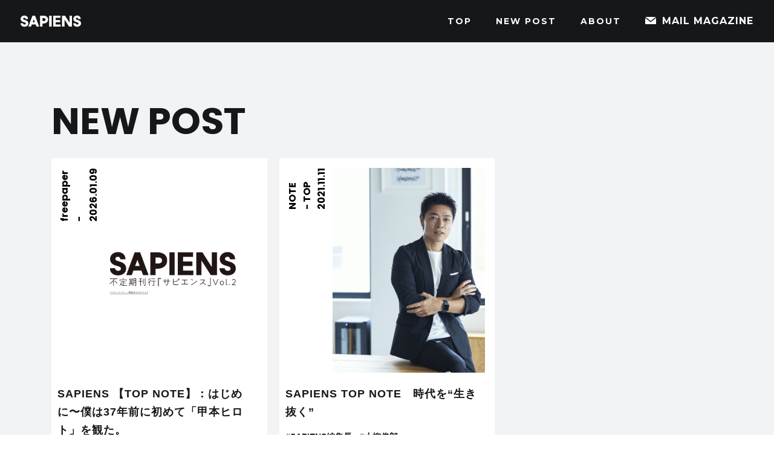

--- FILE ---
content_type: text/html; charset=UTF-8
request_url: https://club-sapiens.com/category/top-note/
body_size: 12598
content:
<!doctype html>
<html dir="ltr" lang="ja" prefix="og: https://ogp.me/ns#">
<head>
	<meta charset="UTF-8">
	<meta name="viewport" content="width=device-width, initial-scale=1">
	<!-- Global site tag (gtag.js) - Google Analytics -->
	<script async src="https://www.googletagmanager.com/gtag/js?id=UA-211800216-1"></script>
	<script>
		window.dataLayer = window.dataLayer || [];
		function gtag(){dataLayer.push(arguments);}
		gtag('js', new Date());

		gtag('config', 'UA-211800216-1');
	</script>
	<title>NEW POST ｜ SAPIENS</title>

	<style>
		.wpcf7-submit{
			display:none;
		}
		.recaptcha-btn{
			display:block;
		}
		.grecaptcha-badge { margin: 10px 0; }
	</style>
	<script type="text/javascript">
		var contactform = [];
		var checkIfCalled = true;
		var renderGoogleInvisibleRecaptchaFront = function() {
			// prevent form submit from enter key
			jQuery("input[name=_wpcf7]").attr("class","formid");
				jQuery('.wpcf7-form').on('keyup keypress', "input", function(e) {
				  var keyCode = e.keyCode || e.which;
				  if (keyCode === 13) {
					e.preventDefault();
					return false;
				  }
				});

			jQuery('.wpcf7-submit').each(function(index){

				var checkexclude = 0;
				var form = jQuery(this).closest('.wpcf7-form');
				var value = jQuery(form).find(".formid").val();
				// check form exclude from invisible recaptcha
								if(checkexclude == 0){
					// Hide the form orig submit button
					form.find('.wpcf7-submit').hide();

					// Fetch class and value of orig submit button
					btnClasses = form.find('.wpcf7-submit').attr('class');
					btnValue = form.find('.wpcf7-submit').attr('value');

					// Add custom button and recaptcha holder

					form.find('.wpcf7-submit').after('<input type="button" id="wpcf-custom-btn-'+index+'" class="'+btnClasses+'  recaptcha-btn recaptcha-btn-type-css" value="'+btnValue+'" title="'+btnValue+'" >');
					form.append('<div class="recaptcha-holder" id="recaptcha-holder-'+index+'"></div>');
					// Recaptcha rendenr from here
					var holderId = grecaptcha.render('recaptcha-holder-'+index,{
								'sitekey':'6Lf5x1QoAAAAAInlry0rCbvAvfruXzVWdOUfIVXI',
								'size': 'invisible',
								'badge' : 'bottomright', // possible values: bottomright, bottomleft, inline
								'callback' : function (recaptchaToken) {
									//console.log(recaptchaToken);
									var response=jQuery('#recaptcha-holder-'+index).find('.g-recaptcha-response').val();
									//console.log(response);
									//Remove old response and store new respone
									jQuery('#recaptcha-holder-'+index).parent().find(".respose_post").remove();
									jQuery('#recaptcha-holder-'+index).after('<input type="hidden" name="g-recaptcha-response"  value="'+response+'" class="respose_post">')
									grecaptcha.reset(holderId);

									if(typeof customCF7Validator !== 'undefined'){
										if(!customCF7Validator(form)){
											return;
										}
									}
									// Call default Validator function
									else if(contactFormDefaultValidator(form)){
										return;
									}
									else{
										// hide the custom button and show orig submit button again and submit the form
										jQuery('#wpcf-custom-btn-'+index).hide();
										form.find('input[type=submit]').show();
										form.find("input[type=submit]").click();
										form.find('input[type=submit]').hide();
										jQuery('#wpcf-custom-btn-'+index).attr('style','');
									}
								}
						},false);

					// action call when click on custom button
					jQuery('#wpcf-custom-btn-'+index).click(function(event){
						event.preventDefault();
						// Call custom validator function
						if(typeof customCF7Validator == 'function'){
							if(!customCF7Validator(form)){
								return false;
							}
						}
						// Call default Validator function
						else if(contactFormDefaultValidator(form)){
							return false;
						}
						else if(grecaptcha.getResponse(holderId) != ''){
							grecaptcha.reset(holderId);
						}
						else{
							// execute the recaptcha challenge
							grecaptcha.execute(holderId);
						}
					});
				}
			});
		}
	</script><script  src="https://www.google.com/recaptcha/api.js?onload=renderGoogleInvisibleRecaptchaFront&render=explicit" async defer></script>
		<!-- All in One SEO 4.8.1 - aioseo.com -->
	<meta name="robots" content="max-image-preview:large" />
	<meta name="google-site-verification" content="9plGjTyiIIps-FPcdaoe9FjrZ1osGer9SH8e6bdQhTo" />
	<meta name="msvalidate.01" content="983B117CF558DC6EE2556B580792262C" />
	<link rel="canonical" href="https://club-sapiens.com/category/top-note/" />
	<meta name="generator" content="All in One SEO (AIOSEO) 4.8.1" />
		<script type="application/ld+json" class="aioseo-schema">
			{"@context":"https:\/\/schema.org","@graph":[{"@type":"BreadcrumbList","@id":"https:\/\/club-sapiens.com\/category\/top-note\/#breadcrumblist","itemListElement":[{"@type":"ListItem","@id":"https:\/\/club-sapiens.com\/#listItem","position":1,"name":"\u5bb6","item":"https:\/\/club-sapiens.com\/","nextItem":{"@type":"ListItem","@id":"https:\/\/club-sapiens.com\/category\/top-note\/#listItem","name":"TOP NOTE"}},{"@type":"ListItem","@id":"https:\/\/club-sapiens.com\/category\/top-note\/#listItem","position":2,"name":"TOP NOTE","previousItem":{"@type":"ListItem","@id":"https:\/\/club-sapiens.com\/#listItem","name":"\u5bb6"}}]},{"@type":"CollectionPage","@id":"https:\/\/club-sapiens.com\/category\/top-note\/#collectionpage","url":"https:\/\/club-sapiens.com\/category\/top-note\/","name":"NEW POST \uff5c SAPIENS","inLanguage":"ja","isPartOf":{"@id":"https:\/\/club-sapiens.com\/#website"},"breadcrumb":{"@id":"https:\/\/club-sapiens.com\/category\/top-note\/#breadcrumblist"}},{"@type":"Organization","@id":"https:\/\/club-sapiens.com\/#organization","name":"SAPIENS","description":"\u6642\u4ee3\u3092\u751f\u304d\u629c\u304f\u305f\u3081\u306e\u77e5\u6027\u3092\uff5c\u30b5\u30d4\u30a8\u30f3\u30b9","url":"https:\/\/club-sapiens.com\/"},{"@type":"WebSite","@id":"https:\/\/club-sapiens.com\/#website","url":"https:\/\/club-sapiens.com\/","name":"SAPIENS","description":"\u6642\u4ee3\u3092\u751f\u304d\u629c\u304f\u305f\u3081\u306e\u77e5\u6027\u3092\uff5c\u30b5\u30d4\u30a8\u30f3\u30b9","inLanguage":"ja","publisher":{"@id":"https:\/\/club-sapiens.com\/#organization"}}]}
		</script>
		<!-- All in One SEO -->

<link rel="alternate" type="application/rss+xml" title="SAPIENS &raquo; フィード" href="https://club-sapiens.com/feed/" />
<link rel="alternate" type="application/rss+xml" title="SAPIENS &raquo; コメントフィード" href="https://club-sapiens.com/comments/feed/" />
<link rel="alternate" type="application/rss+xml" title="SAPIENS &raquo; TOP NOTE カテゴリーのフィード" href="https://club-sapiens.com/category/top-note/feed/" />
		<!-- This site uses the Google Analytics by MonsterInsights plugin v9.3.1 - Using Analytics tracking - https://www.monsterinsights.com/ -->
							<script src="//www.googletagmanager.com/gtag/js?id=G-XJLQT10T3M"  data-cfasync="false" data-wpfc-render="false" async></script>
			<script data-cfasync="false" data-wpfc-render="false">
				var mi_version = '9.3.1';
				var mi_track_user = true;
				var mi_no_track_reason = '';
								var MonsterInsightsDefaultLocations = {"page_location":"https:\/\/club-sapiens.com\/category\/top-note\/"};
				if ( typeof MonsterInsightsPrivacyGuardFilter === 'function' ) {
					var MonsterInsightsLocations = (typeof MonsterInsightsExcludeQuery === 'object') ? MonsterInsightsPrivacyGuardFilter( MonsterInsightsExcludeQuery ) : MonsterInsightsPrivacyGuardFilter( MonsterInsightsDefaultLocations );
				} else {
					var MonsterInsightsLocations = (typeof MonsterInsightsExcludeQuery === 'object') ? MonsterInsightsExcludeQuery : MonsterInsightsDefaultLocations;
				}

								var disableStrs = [
										'ga-disable-G-XJLQT10T3M',
									];

				/* Function to detect opted out users */
				function __gtagTrackerIsOptedOut() {
					for (var index = 0; index < disableStrs.length; index++) {
						if (document.cookie.indexOf(disableStrs[index] + '=true') > -1) {
							return true;
						}
					}

					return false;
				}

				/* Disable tracking if the opt-out cookie exists. */
				if (__gtagTrackerIsOptedOut()) {
					for (var index = 0; index < disableStrs.length; index++) {
						window[disableStrs[index]] = true;
					}
				}

				/* Opt-out function */
				function __gtagTrackerOptout() {
					for (var index = 0; index < disableStrs.length; index++) {
						document.cookie = disableStrs[index] + '=true; expires=Thu, 31 Dec 2099 23:59:59 UTC; path=/';
						window[disableStrs[index]] = true;
					}
				}

				if ('undefined' === typeof gaOptout) {
					function gaOptout() {
						__gtagTrackerOptout();
					}
				}
								window.dataLayer = window.dataLayer || [];

				window.MonsterInsightsDualTracker = {
					helpers: {},
					trackers: {},
				};
				if (mi_track_user) {
					function __gtagDataLayer() {
						dataLayer.push(arguments);
					}

					function __gtagTracker(type, name, parameters) {
						if (!parameters) {
							parameters = {};
						}

						if (parameters.send_to) {
							__gtagDataLayer.apply(null, arguments);
							return;
						}

						if (type === 'event') {
														parameters.send_to = monsterinsights_frontend.v4_id;
							var hookName = name;
							if (typeof parameters['event_category'] !== 'undefined') {
								hookName = parameters['event_category'] + ':' + name;
							}

							if (typeof MonsterInsightsDualTracker.trackers[hookName] !== 'undefined') {
								MonsterInsightsDualTracker.trackers[hookName](parameters);
							} else {
								__gtagDataLayer('event', name, parameters);
							}
							
						} else {
							__gtagDataLayer.apply(null, arguments);
						}
					}

					__gtagTracker('js', new Date());
					__gtagTracker('set', {
						'developer_id.dZGIzZG': true,
											});
					if ( MonsterInsightsLocations.page_location ) {
						__gtagTracker('set', MonsterInsightsLocations);
					}
										__gtagTracker('config', 'G-XJLQT10T3M', {"forceSSL":"true","link_attribution":"true"} );
															window.gtag = __gtagTracker;										(function () {
						/* https://developers.google.com/analytics/devguides/collection/analyticsjs/ */
						/* ga and __gaTracker compatibility shim. */
						var noopfn = function () {
							return null;
						};
						var newtracker = function () {
							return new Tracker();
						};
						var Tracker = function () {
							return null;
						};
						var p = Tracker.prototype;
						p.get = noopfn;
						p.set = noopfn;
						p.send = function () {
							var args = Array.prototype.slice.call(arguments);
							args.unshift('send');
							__gaTracker.apply(null, args);
						};
						var __gaTracker = function () {
							var len = arguments.length;
							if (len === 0) {
								return;
							}
							var f = arguments[len - 1];
							if (typeof f !== 'object' || f === null || typeof f.hitCallback !== 'function') {
								if ('send' === arguments[0]) {
									var hitConverted, hitObject = false, action;
									if ('event' === arguments[1]) {
										if ('undefined' !== typeof arguments[3]) {
											hitObject = {
												'eventAction': arguments[3],
												'eventCategory': arguments[2],
												'eventLabel': arguments[4],
												'value': arguments[5] ? arguments[5] : 1,
											}
										}
									}
									if ('pageview' === arguments[1]) {
										if ('undefined' !== typeof arguments[2]) {
											hitObject = {
												'eventAction': 'page_view',
												'page_path': arguments[2],
											}
										}
									}
									if (typeof arguments[2] === 'object') {
										hitObject = arguments[2];
									}
									if (typeof arguments[5] === 'object') {
										Object.assign(hitObject, arguments[5]);
									}
									if ('undefined' !== typeof arguments[1].hitType) {
										hitObject = arguments[1];
										if ('pageview' === hitObject.hitType) {
											hitObject.eventAction = 'page_view';
										}
									}
									if (hitObject) {
										action = 'timing' === arguments[1].hitType ? 'timing_complete' : hitObject.eventAction;
										hitConverted = mapArgs(hitObject);
										__gtagTracker('event', action, hitConverted);
									}
								}
								return;
							}

							function mapArgs(args) {
								var arg, hit = {};
								var gaMap = {
									'eventCategory': 'event_category',
									'eventAction': 'event_action',
									'eventLabel': 'event_label',
									'eventValue': 'event_value',
									'nonInteraction': 'non_interaction',
									'timingCategory': 'event_category',
									'timingVar': 'name',
									'timingValue': 'value',
									'timingLabel': 'event_label',
									'page': 'page_path',
									'location': 'page_location',
									'title': 'page_title',
									'referrer' : 'page_referrer',
								};
								for (arg in args) {
																		if (!(!args.hasOwnProperty(arg) || !gaMap.hasOwnProperty(arg))) {
										hit[gaMap[arg]] = args[arg];
									} else {
										hit[arg] = args[arg];
									}
								}
								return hit;
							}

							try {
								f.hitCallback();
							} catch (ex) {
							}
						};
						__gaTracker.create = newtracker;
						__gaTracker.getByName = newtracker;
						__gaTracker.getAll = function () {
							return [];
						};
						__gaTracker.remove = noopfn;
						__gaTracker.loaded = true;
						window['__gaTracker'] = __gaTracker;
					})();
									} else {
										console.log("");
					(function () {
						function __gtagTracker() {
							return null;
						}

						window['__gtagTracker'] = __gtagTracker;
						window['gtag'] = __gtagTracker;
					})();
									}
			</script>
				<!-- / Google Analytics by MonsterInsights -->
		<style id='wp-img-auto-sizes-contain-inline-css'>
img:is([sizes=auto i],[sizes^="auto," i]){contain-intrinsic-size:3000px 1500px}
/*# sourceURL=wp-img-auto-sizes-contain-inline-css */
</style>
<style id='wp-emoji-styles-inline-css'>

	img.wp-smiley, img.emoji {
		display: inline !important;
		border: none !important;
		box-shadow: none !important;
		height: 1em !important;
		width: 1em !important;
		margin: 0 0.07em !important;
		vertical-align: -0.1em !important;
		background: none !important;
		padding: 0 !important;
	}
/*# sourceURL=wp-emoji-styles-inline-css */
</style>
<style id='wp-block-library-inline-css'>
:root{--wp-block-synced-color:#7a00df;--wp-block-synced-color--rgb:122,0,223;--wp-bound-block-color:var(--wp-block-synced-color);--wp-editor-canvas-background:#ddd;--wp-admin-theme-color:#007cba;--wp-admin-theme-color--rgb:0,124,186;--wp-admin-theme-color-darker-10:#006ba1;--wp-admin-theme-color-darker-10--rgb:0,107,160.5;--wp-admin-theme-color-darker-20:#005a87;--wp-admin-theme-color-darker-20--rgb:0,90,135;--wp-admin-border-width-focus:2px}@media (min-resolution:192dpi){:root{--wp-admin-border-width-focus:1.5px}}.wp-element-button{cursor:pointer}:root .has-very-light-gray-background-color{background-color:#eee}:root .has-very-dark-gray-background-color{background-color:#313131}:root .has-very-light-gray-color{color:#eee}:root .has-very-dark-gray-color{color:#313131}:root .has-vivid-green-cyan-to-vivid-cyan-blue-gradient-background{background:linear-gradient(135deg,#00d084,#0693e3)}:root .has-purple-crush-gradient-background{background:linear-gradient(135deg,#34e2e4,#4721fb 50%,#ab1dfe)}:root .has-hazy-dawn-gradient-background{background:linear-gradient(135deg,#faaca8,#dad0ec)}:root .has-subdued-olive-gradient-background{background:linear-gradient(135deg,#fafae1,#67a671)}:root .has-atomic-cream-gradient-background{background:linear-gradient(135deg,#fdd79a,#004a59)}:root .has-nightshade-gradient-background{background:linear-gradient(135deg,#330968,#31cdcf)}:root .has-midnight-gradient-background{background:linear-gradient(135deg,#020381,#2874fc)}:root{--wp--preset--font-size--normal:16px;--wp--preset--font-size--huge:42px}.has-regular-font-size{font-size:1em}.has-larger-font-size{font-size:2.625em}.has-normal-font-size{font-size:var(--wp--preset--font-size--normal)}.has-huge-font-size{font-size:var(--wp--preset--font-size--huge)}.has-text-align-center{text-align:center}.has-text-align-left{text-align:left}.has-text-align-right{text-align:right}.has-fit-text{white-space:nowrap!important}#end-resizable-editor-section{display:none}.aligncenter{clear:both}.items-justified-left{justify-content:flex-start}.items-justified-center{justify-content:center}.items-justified-right{justify-content:flex-end}.items-justified-space-between{justify-content:space-between}.screen-reader-text{border:0;clip-path:inset(50%);height:1px;margin:-1px;overflow:hidden;padding:0;position:absolute;width:1px;word-wrap:normal!important}.screen-reader-text:focus{background-color:#ddd;clip-path:none;color:#444;display:block;font-size:1em;height:auto;left:5px;line-height:normal;padding:15px 23px 14px;text-decoration:none;top:5px;width:auto;z-index:100000}html :where(.has-border-color){border-style:solid}html :where([style*=border-top-color]){border-top-style:solid}html :where([style*=border-right-color]){border-right-style:solid}html :where([style*=border-bottom-color]){border-bottom-style:solid}html :where([style*=border-left-color]){border-left-style:solid}html :where([style*=border-width]){border-style:solid}html :where([style*=border-top-width]){border-top-style:solid}html :where([style*=border-right-width]){border-right-style:solid}html :where([style*=border-bottom-width]){border-bottom-style:solid}html :where([style*=border-left-width]){border-left-style:solid}html :where(img[class*=wp-image-]){height:auto;max-width:100%}:where(figure){margin:0 0 1em}html :where(.is-position-sticky){--wp-admin--admin-bar--position-offset:var(--wp-admin--admin-bar--height,0px)}@media screen and (max-width:600px){html :where(.is-position-sticky){--wp-admin--admin-bar--position-offset:0px}}

/*# sourceURL=wp-block-library-inline-css */
</style><style id='global-styles-inline-css'>
:root{--wp--preset--aspect-ratio--square: 1;--wp--preset--aspect-ratio--4-3: 4/3;--wp--preset--aspect-ratio--3-4: 3/4;--wp--preset--aspect-ratio--3-2: 3/2;--wp--preset--aspect-ratio--2-3: 2/3;--wp--preset--aspect-ratio--16-9: 16/9;--wp--preset--aspect-ratio--9-16: 9/16;--wp--preset--color--black: #000000;--wp--preset--color--cyan-bluish-gray: #abb8c3;--wp--preset--color--white: #ffffff;--wp--preset--color--pale-pink: #f78da7;--wp--preset--color--vivid-red: #cf2e2e;--wp--preset--color--luminous-vivid-orange: #ff6900;--wp--preset--color--luminous-vivid-amber: #fcb900;--wp--preset--color--light-green-cyan: #7bdcb5;--wp--preset--color--vivid-green-cyan: #00d084;--wp--preset--color--pale-cyan-blue: #8ed1fc;--wp--preset--color--vivid-cyan-blue: #0693e3;--wp--preset--color--vivid-purple: #9b51e0;--wp--preset--gradient--vivid-cyan-blue-to-vivid-purple: linear-gradient(135deg,rgb(6,147,227) 0%,rgb(155,81,224) 100%);--wp--preset--gradient--light-green-cyan-to-vivid-green-cyan: linear-gradient(135deg,rgb(122,220,180) 0%,rgb(0,208,130) 100%);--wp--preset--gradient--luminous-vivid-amber-to-luminous-vivid-orange: linear-gradient(135deg,rgb(252,185,0) 0%,rgb(255,105,0) 100%);--wp--preset--gradient--luminous-vivid-orange-to-vivid-red: linear-gradient(135deg,rgb(255,105,0) 0%,rgb(207,46,46) 100%);--wp--preset--gradient--very-light-gray-to-cyan-bluish-gray: linear-gradient(135deg,rgb(238,238,238) 0%,rgb(169,184,195) 100%);--wp--preset--gradient--cool-to-warm-spectrum: linear-gradient(135deg,rgb(74,234,220) 0%,rgb(151,120,209) 20%,rgb(207,42,186) 40%,rgb(238,44,130) 60%,rgb(251,105,98) 80%,rgb(254,248,76) 100%);--wp--preset--gradient--blush-light-purple: linear-gradient(135deg,rgb(255,206,236) 0%,rgb(152,150,240) 100%);--wp--preset--gradient--blush-bordeaux: linear-gradient(135deg,rgb(254,205,165) 0%,rgb(254,45,45) 50%,rgb(107,0,62) 100%);--wp--preset--gradient--luminous-dusk: linear-gradient(135deg,rgb(255,203,112) 0%,rgb(199,81,192) 50%,rgb(65,88,208) 100%);--wp--preset--gradient--pale-ocean: linear-gradient(135deg,rgb(255,245,203) 0%,rgb(182,227,212) 50%,rgb(51,167,181) 100%);--wp--preset--gradient--electric-grass: linear-gradient(135deg,rgb(202,248,128) 0%,rgb(113,206,126) 100%);--wp--preset--gradient--midnight: linear-gradient(135deg,rgb(2,3,129) 0%,rgb(40,116,252) 100%);--wp--preset--font-size--small: 13px;--wp--preset--font-size--medium: 20px;--wp--preset--font-size--large: 36px;--wp--preset--font-size--x-large: 42px;--wp--preset--spacing--20: 0.44rem;--wp--preset--spacing--30: 0.67rem;--wp--preset--spacing--40: 1rem;--wp--preset--spacing--50: 1.5rem;--wp--preset--spacing--60: 2.25rem;--wp--preset--spacing--70: 3.38rem;--wp--preset--spacing--80: 5.06rem;--wp--preset--shadow--natural: 6px 6px 9px rgba(0, 0, 0, 0.2);--wp--preset--shadow--deep: 12px 12px 50px rgba(0, 0, 0, 0.4);--wp--preset--shadow--sharp: 6px 6px 0px rgba(0, 0, 0, 0.2);--wp--preset--shadow--outlined: 6px 6px 0px -3px rgb(255, 255, 255), 6px 6px rgb(0, 0, 0);--wp--preset--shadow--crisp: 6px 6px 0px rgb(0, 0, 0);}:where(.is-layout-flex){gap: 0.5em;}:where(.is-layout-grid){gap: 0.5em;}body .is-layout-flex{display: flex;}.is-layout-flex{flex-wrap: wrap;align-items: center;}.is-layout-flex > :is(*, div){margin: 0;}body .is-layout-grid{display: grid;}.is-layout-grid > :is(*, div){margin: 0;}:where(.wp-block-columns.is-layout-flex){gap: 2em;}:where(.wp-block-columns.is-layout-grid){gap: 2em;}:where(.wp-block-post-template.is-layout-flex){gap: 1.25em;}:where(.wp-block-post-template.is-layout-grid){gap: 1.25em;}.has-black-color{color: var(--wp--preset--color--black) !important;}.has-cyan-bluish-gray-color{color: var(--wp--preset--color--cyan-bluish-gray) !important;}.has-white-color{color: var(--wp--preset--color--white) !important;}.has-pale-pink-color{color: var(--wp--preset--color--pale-pink) !important;}.has-vivid-red-color{color: var(--wp--preset--color--vivid-red) !important;}.has-luminous-vivid-orange-color{color: var(--wp--preset--color--luminous-vivid-orange) !important;}.has-luminous-vivid-amber-color{color: var(--wp--preset--color--luminous-vivid-amber) !important;}.has-light-green-cyan-color{color: var(--wp--preset--color--light-green-cyan) !important;}.has-vivid-green-cyan-color{color: var(--wp--preset--color--vivid-green-cyan) !important;}.has-pale-cyan-blue-color{color: var(--wp--preset--color--pale-cyan-blue) !important;}.has-vivid-cyan-blue-color{color: var(--wp--preset--color--vivid-cyan-blue) !important;}.has-vivid-purple-color{color: var(--wp--preset--color--vivid-purple) !important;}.has-black-background-color{background-color: var(--wp--preset--color--black) !important;}.has-cyan-bluish-gray-background-color{background-color: var(--wp--preset--color--cyan-bluish-gray) !important;}.has-white-background-color{background-color: var(--wp--preset--color--white) !important;}.has-pale-pink-background-color{background-color: var(--wp--preset--color--pale-pink) !important;}.has-vivid-red-background-color{background-color: var(--wp--preset--color--vivid-red) !important;}.has-luminous-vivid-orange-background-color{background-color: var(--wp--preset--color--luminous-vivid-orange) !important;}.has-luminous-vivid-amber-background-color{background-color: var(--wp--preset--color--luminous-vivid-amber) !important;}.has-light-green-cyan-background-color{background-color: var(--wp--preset--color--light-green-cyan) !important;}.has-vivid-green-cyan-background-color{background-color: var(--wp--preset--color--vivid-green-cyan) !important;}.has-pale-cyan-blue-background-color{background-color: var(--wp--preset--color--pale-cyan-blue) !important;}.has-vivid-cyan-blue-background-color{background-color: var(--wp--preset--color--vivid-cyan-blue) !important;}.has-vivid-purple-background-color{background-color: var(--wp--preset--color--vivid-purple) !important;}.has-black-border-color{border-color: var(--wp--preset--color--black) !important;}.has-cyan-bluish-gray-border-color{border-color: var(--wp--preset--color--cyan-bluish-gray) !important;}.has-white-border-color{border-color: var(--wp--preset--color--white) !important;}.has-pale-pink-border-color{border-color: var(--wp--preset--color--pale-pink) !important;}.has-vivid-red-border-color{border-color: var(--wp--preset--color--vivid-red) !important;}.has-luminous-vivid-orange-border-color{border-color: var(--wp--preset--color--luminous-vivid-orange) !important;}.has-luminous-vivid-amber-border-color{border-color: var(--wp--preset--color--luminous-vivid-amber) !important;}.has-light-green-cyan-border-color{border-color: var(--wp--preset--color--light-green-cyan) !important;}.has-vivid-green-cyan-border-color{border-color: var(--wp--preset--color--vivid-green-cyan) !important;}.has-pale-cyan-blue-border-color{border-color: var(--wp--preset--color--pale-cyan-blue) !important;}.has-vivid-cyan-blue-border-color{border-color: var(--wp--preset--color--vivid-cyan-blue) !important;}.has-vivid-purple-border-color{border-color: var(--wp--preset--color--vivid-purple) !important;}.has-vivid-cyan-blue-to-vivid-purple-gradient-background{background: var(--wp--preset--gradient--vivid-cyan-blue-to-vivid-purple) !important;}.has-light-green-cyan-to-vivid-green-cyan-gradient-background{background: var(--wp--preset--gradient--light-green-cyan-to-vivid-green-cyan) !important;}.has-luminous-vivid-amber-to-luminous-vivid-orange-gradient-background{background: var(--wp--preset--gradient--luminous-vivid-amber-to-luminous-vivid-orange) !important;}.has-luminous-vivid-orange-to-vivid-red-gradient-background{background: var(--wp--preset--gradient--luminous-vivid-orange-to-vivid-red) !important;}.has-very-light-gray-to-cyan-bluish-gray-gradient-background{background: var(--wp--preset--gradient--very-light-gray-to-cyan-bluish-gray) !important;}.has-cool-to-warm-spectrum-gradient-background{background: var(--wp--preset--gradient--cool-to-warm-spectrum) !important;}.has-blush-light-purple-gradient-background{background: var(--wp--preset--gradient--blush-light-purple) !important;}.has-blush-bordeaux-gradient-background{background: var(--wp--preset--gradient--blush-bordeaux) !important;}.has-luminous-dusk-gradient-background{background: var(--wp--preset--gradient--luminous-dusk) !important;}.has-pale-ocean-gradient-background{background: var(--wp--preset--gradient--pale-ocean) !important;}.has-electric-grass-gradient-background{background: var(--wp--preset--gradient--electric-grass) !important;}.has-midnight-gradient-background{background: var(--wp--preset--gradient--midnight) !important;}.has-small-font-size{font-size: var(--wp--preset--font-size--small) !important;}.has-medium-font-size{font-size: var(--wp--preset--font-size--medium) !important;}.has-large-font-size{font-size: var(--wp--preset--font-size--large) !important;}.has-x-large-font-size{font-size: var(--wp--preset--font-size--x-large) !important;}
/*# sourceURL=global-styles-inline-css */
</style>

<style id='classic-theme-styles-inline-css'>
/*! This file is auto-generated */
.wp-block-button__link{color:#fff;background-color:#32373c;border-radius:9999px;box-shadow:none;text-decoration:none;padding:calc(.667em + 2px) calc(1.333em + 2px);font-size:1.125em}.wp-block-file__button{background:#32373c;color:#fff;text-decoration:none}
/*# sourceURL=/wp-includes/css/classic-themes.min.css */
</style>
<link rel='stylesheet' id='contact-form-7-css' href='https://club-sapiens.com/wp-content/plugins/contact-form-7/includes/css/styles.css' media='all' />
<link rel='stylesheet' id='stripe-handler-ng-style-css' href='https://club-sapiens.com/wp-content/plugins/stripe-payments/public/assets/css/public.css' media='all' />
<link rel='stylesheet' id='wordpress_template-style-css' href='https://club-sapiens.com/wp-content/themes/sapiens/style.css' media='all' />
<script src="https://club-sapiens.com/wp-content/plugins/google-analytics-for-wordpress/assets/js/frontend-gtag.min.js" id="monsterinsights-frontend-script-js" async data-wp-strategy="async"></script>
<script data-cfasync="false" data-wpfc-render="false" id='monsterinsights-frontend-script-js-extra'>var monsterinsights_frontend = {"js_events_tracking":"true","download_extensions":"doc,pdf,ppt,zip,xls,docx,pptx,xlsx","inbound_paths":"[{\"path\":\"\\\/go\\\/\",\"label\":\"affiliate\"},{\"path\":\"\\\/recommend\\\/\",\"label\":\"affiliate\"}]","home_url":"https:\/\/club-sapiens.com","hash_tracking":"false","v4_id":"G-XJLQT10T3M"};</script>
<script src="https://club-sapiens.com/wp-includes/js/jquery/jquery.min.js" id="jquery-core-js"></script>
<script src="https://club-sapiens.com/wp-includes/js/jquery/jquery-migrate.min.js" id="jquery-migrate-js"></script>
<script src="https://club-sapiens.com/wp-content/plugins/cf7-invisible-recaptcha/js/cf7_invisible_recaptcha.js" id="cf7_invisible_recaptcha_functions-js"></script>
<link rel="https://api.w.org/" href="https://club-sapiens.com/wp-json/" /><link rel="alternate" title="JSON" type="application/json" href="https://club-sapiens.com/wp-json/wp/v2/categories/52" /><link rel="EditURI" type="application/rsd+xml" title="RSD" href="https://club-sapiens.com/xmlrpc.php?rsd" />
<!-- start Simple Custom CSS and JS -->
<style>
.p-single-event dd a {
    color: #000000;
    text-decoration: underline;
}

.p-single-event dd a:hover {
    color: #666666;
    text-decoration: underline;
}

.l-footer__link {
    display: contents;
}

.l-footer__links p {
    text-align: right;
}

@media screen and (max-width: 1000px){
	.l-footer__links p {
    text-align: left;
}
  .l-footer__link {
    font-size: 12px;
}
}</style>
<!-- end Simple Custom CSS and JS -->
<link rel="apple-touch-icon" sizes="180x180" href="/wp-content/uploads/fbrfg/apple-touch-icon.png">
<link rel="icon" type="image/png" sizes="32x32" href="/wp-content/uploads/fbrfg/favicon-32x32.png">
<link rel="icon" type="image/png" sizes="16x16" href="/wp-content/uploads/fbrfg/favicon-16x16.png">
<link rel="manifest" href="/wp-content/uploads/fbrfg/site.webmanifest">
<link rel="mask-icon" href="/wp-content/uploads/fbrfg/safari-pinned-tab.svg" color="#5bbad5">
<link rel="shortcut icon" href="/wp-content/uploads/fbrfg/favicon.ico">
<meta name="msapplication-TileColor" content="#da532c">
<meta name="msapplication-config" content="/wp-content/uploads/fbrfg/browserconfig.xml">
<meta name="theme-color" content="#ffffff"></head>

<body data-rsssl=1 class="archive category category-top-note category-52 wp-theme-sapiens">
<div id="page" class="site">
	<header id="header" class="l-header">
		<div class="l-header__hammenu -sp dark">
			<a href="https://club-sapiens.com" class="l-header__logoLink">
				<img src="https://club-sapiens.com/wp-content/themes/sapiens/dist/images/logo.svg" alt="SAPIENS ロゴ" width="98" height="26" class="logo-light">
			</a>
			<span class="l-header__trigger" href="#" @click="toggleMenu" id="trigger">
				<span></span>
				<span></span>
			</span>
			<div class="l-header__hammenuWrapper">
				<div class="l-header__hammenuInner">
					<div class="menu-hamburger-menu-container"><ul id="menu-hamburger-menu" class="menu"><li id="menu-item-188" class="menu-item menu-item-type-custom menu-item-object-custom menu-item-188"><a href="/">TOP</a></li>
<li id="menu-item-189" class="menu-item menu-item-type-custom menu-item-object-custom menu-item-189"><a href="/post">NEW POST</a></li>
<li id="menu-item-190" class="menu-item menu-item-type-custom menu-item-object-custom menu-item-190"><a href="/about">ABOUT</a></li>
<li id="menu-item-191" class="menu-item menu-item-type-custom menu-item-object-custom menu-item-191"><a href="/about#mailmagazine">MAIL MAGAZINE</a></li>
<li id="menu-item-192" class="menu-item menu-item-type-post_type menu-item-object-page menu-item-192"><a href="https://club-sapiens.com/contact/">CONTACT</a></li>
</ul></div>					<div class="l-header__presented">
						<span class="l-header__presentedText">Presented by</span>
						<a href="https://crmn.jp/" target="_blank" class="l-header__presentedLink">
							<img src="https://club-sapiens.com/wp-content/themes/sapiens/dist/images/crmn_logo.svg" alt="CROMAGNON&Co." width="248" height="19" class="logo-light">
						</a>
					</div>
				</div>
			</div>
		</div>
		<nav class="l-header__nav -pc">
			<div class="l-header__logo">
				<a href="https://club-sapiens.com">
					<img src="https://club-sapiens.com/wp-content/themes/sapiens/dist/images/logo.svg" alt="SAPIENS ロゴ" width="98" height="26" class="logo-light">
				</a>
			</div>
			<div class="l-header__navMenu">
				<div class="menu-global-navigation-container"><ul id="menu-global-navigation" class="menu"><li id="menu-item-6" class="menu-item menu-item-type-custom menu-item-object-custom menu-item-6"><a href="/">TOP</a></li>
<li id="menu-item-7" class="menu-item menu-item-type-custom menu-item-object-custom menu-item-7"><a href="/post">NEW POST</a></li>
<li id="menu-item-8" class="menu-item menu-item-type-custom menu-item-object-custom menu-item-8"><a href="/about">ABOUT</a></li>
</ul></div>				<span class="l-header__navSubmenu">
					<a href="https://club-sapiens.com/about#mailmagazine" class="l-header__navLink">
						<svg xmlns="http://www.w3.org/2000/svg" viewBox="0 0 70.78 46.62" class="l-header__icon"><defs><style>.icon-mail1{fill:#fff;}</style></defs><g id="レイヤー_2" data-name="レイヤー 2"><g id="レイヤー_1-2" data-name="レイヤー 1"><polygon class="icon-mail1" points="35.39 33.61 0 6.81 0 46.62 70.78 46.62 70.78 6.81 35.39 33.61"/><polygon class="icon-mail1" points="69.83 0 0.95 0 35.39 26.08 69.83 0"/></g></g></svg>
						<span>MAIL MAGAZINE</span>
					</a>
				</span>
			</div>
		</nav>
	</header>
	<main class="site-main">
		<div class="p-archive__wrapper">
			<section class="p-archive-newpost">
				<div class="l-section__inner u-reveal__trigger">
					<div class="p-home-sectionHeading">
						<h1 class="c-heading u-reveal -first">
							<span class="u-reveal-text -first">NEW POST</span>
							<span class="u-reveal-box -first"></span>
						</h1>
					</div>
					<ul class="p-home-newpost__list">
																				<li class="c-post-item -hasBg">
								<a href="https://club-sapiens.com/uncategorized/2069/" class="c-post-item__link">
									<div class="c-post-item__main">
										<span class="c-post-item__meta">
											<time datatime="2026-1-9">2026.01.09</time>
											<span class="c-post-item__hyphen">-</span>
											<span class="c-post-item__category">freepaper</span>										</span>
										<div class="c-post-item__image">
																							<img width="1482" height="644" src="https://club-sapiens.com/wp-content/uploads/2026/01/スクリーンショット-2026-01-09-19.27.05.png" class="attachment-full size-full wp-post-image" alt="" decoding="async" fetchpriority="high" srcset="https://club-sapiens.com/wp-content/uploads/2026/01/スクリーンショット-2026-01-09-19.27.05.png 1482w, https://club-sapiens.com/wp-content/uploads/2026/01/スクリーンショット-2026-01-09-19.27.05-300x130.png 300w, https://club-sapiens.com/wp-content/uploads/2026/01/スクリーンショット-2026-01-09-19.27.05-1024x445.png 1024w, https://club-sapiens.com/wp-content/uploads/2026/01/スクリーンショット-2026-01-09-19.27.05-768x334.png 768w" sizes="(max-width: 1482px) 100vw, 1482px" />																					</div>
									</div>
									<h2 class="c-post-item__title">SAPIENS 【TOP NOTE】：はじめに〜僕は37年前に初めて「甲本ヒロト」を観た。</h2>
									<ul class="c-post-item__tags"><li class="c-post-item__tag">#TOP NOTE </li></ul>								</a>
							</li>
													<li class="c-post-item -hasBg">
								<a href="https://club-sapiens.com/top-note/53/" class="c-post-item__link">
									<div class="c-post-item__main">
										<span class="c-post-item__meta">
											<time datatime="2021-11-11">2021.11.11</time>
											<span class="c-post-item__hyphen">-</span>
											<span class="c-post-item__category">TOP NOTE</span>										</span>
										<div class="c-post-item__image">
																							<img width="706" height="758" src="https://club-sapiens.com/wp-content/uploads/2021/11/topnt2.jpg" class="attachment-full size-full wp-post-image" alt="" decoding="async" srcset="https://club-sapiens.com/wp-content/uploads/2021/11/topnt2.jpg 706w, https://club-sapiens.com/wp-content/uploads/2021/11/topnt2-279x300.jpg 279w" sizes="(max-width: 706px) 100vw, 706px" />																					</div>
									</div>
									<h2 class="c-post-item__title">SAPIENS TOP NOTE　時代を“生き抜く”</h2>
									<ul class="c-post-item__tags"><li class="c-post-item__tag">#SAPIENS編集長 </li><li class="c-post-item__tag">#小柳俊郎 </li></ul>								</a>
							</li>
											</ul>
				</div>
				<!-- pagination -->
  <div class="l-pagination">
      </div>
<!-- /pagination -->							</section>
			<section class="c-ranking">
  <div class="p-home-sectionHeading -ranking u-reveal__trigger">
    <h1 class="c-heading u-reveal -ranking">
      <span class="u-reveal-text -ranking">RANKING</span>
      <span class="u-reveal-box -ranking"></span>
    </h1>
    <div class="c-ranking__buttons">
      <div class="c-ranking__button -prev">
        <img src="https://club-sapiens.com/wp-content/themes/sapiens/dist/images/icons/arrow-circle.png" alt="" class="c-ranking__icon">
      </div>
      <div class="c-ranking__button -next">
        <img src="https://club-sapiens.com/wp-content/themes/sapiens/dist/images/icons/arrow-circle.png" alt="" class="c-ranking__icon">
      </div>
    </div>
  </div>
  <div class="swiper-container" id="slider-ranking">
    <div class="swiper-wrapper">
          </div>
  </div>
</section>			<section class="c-moreSapiens">
  <a href="https://club-sapiens.com/about/" class="c-moreSapiens__doubleCol -about u-hoverAnimation">
    <div class="c-moreSapiens__doubleColInner">
      <div class="c-moreSapiens__main u-reveal__trigger">
        <span class="c-moreSapiens__en">INTRODUCTION</span>
        <div class="c-moreSapiens__headings">
          <h2 class="c-moreSapiens__heading">
            <div class="u-reveal -about -white">
              <marker class="c-moreSapiens__marker u-reveal-text -about">ABOUT</marker>
              <span class="u-reveal-box -about"></span>
            </div>
            <div class="u-reveal -about -white">
              <marker class="c-moreSapiens__marker u-reveal-text -about">SAPIENS</marker>
              <span class="u-reveal-box -about"></span>
            </div>
          </h2>
          <span class="c-moreSapiens__ja">生き抜くための知性を共有するプラットフォーム</span>
        </div>
      </div>
      <div class="c-moreSapiens__seeMore">
        <span class="c-moreSapiens__line u-hoverAnimation__line -white"></span>
        SEE<span class="c-moreSapiens__space">MORE</span>
      </div>
    </div>
  </a>
  <a href="https://club-sapiens.com/about#mailmagazine" class="c-moreSapiens__doubleCol -community u-hoverAnimation">
    <div class="c-moreSapiens__doubleColInner">
      <div class="c-moreSapiens__main u-reveal__trigger">
        <span class="c-moreSapiens__en">COMMUNITY</span>
        <div class="c-moreSapiens__headings">
          <h2 class="c-moreSapiens__heading">
            <div class="u-reveal -about -white">
              <marker class="c-moreSapiens__marker u-reveal-text -about">MAIL</marker>
              <span class="u-reveal-box -about"></span>
            </div>
            <div class="u-reveal -about -white">
              <marker class="c-moreSapiens__marker u-reveal-text -about">MAGAZINE</marker>
              <span class="u-reveal-box -about"></span>
            </div>
          </h2>
          <span class="c-moreSapiens__ja">メールマガジン「CLUB SAPIENS」をお届け</span>
        </div>
      </div>
      <div class="c-moreSapiens__seeMore">
        <span class="c-moreSapiens__line u-hoverAnimation__line -white"></span>
        SEE<span class="c-moreSapiens__space">MORE</span>
      </div>
    </div>
  </a>
</section>		</div>
	</main><!-- #main -->


	<footer class="l-footer">
		<div class="l-footer__inner">
			<div class="l-footer__mainCol">
				<div class="l-footer__logo">
					<a href="https://club-sapiens.com" class="l-footer__logoLink">
						<img src="https://club-sapiens.com/wp-content/themes/sapiens/dist/images/logo.svg" alt="SAPIENS ロゴ" class="l-footer__logoImage logo-light">
					</a>
					<div class="l-footer__presented">
						<a href="https://crmn.jp/" target="_blank" class="l-footer__presentedLink">
							<span class="l-footer__presentedText">by</span>
							<img src="https://club-sapiens.com/wp-content/themes/sapiens/dist/images/crmn_logo.svg" width="208" height="16" alt="CROMAGNON&Co." class="logo-light">
						</a>
					</div>
				</div>
				<div class="l-footer__links">
					<div class="menu-footer-menu-container"><ul id="menu-footer-menu" class="menu"><li id="menu-item-10" class="menu-item menu-item-type-custom menu-item-object-custom menu-item-10"><a href="/">TOP</a></li>
<li id="menu-item-11" class="menu-item menu-item-type-custom menu-item-object-custom menu-item-11"><a href="/post">NEW POST</a></li>
<li id="menu-item-12" class="menu-item menu-item-type-custom menu-item-object-custom menu-item-12"><a href="/about">ABOUT</a></li>
<li id="menu-item-76" class="menu-item menu-item-type-custom menu-item-object-custom menu-item-76"><a href="/about#mailmagazine">MAIL MAGAZINE</a></li>
<li id="menu-item-77" class="menu-item menu-item-type-custom menu-item-object-custom menu-item-77"><a href="/contact">CONTACT</a></li>
</ul></div>					<p><a href="https://club-sapiens.com/law/" class="l-footer__link">特定商取引法に基づく表示</a>・<a href="https://club-sapiens.com/privacy/" class="l-footer__link">プライバシーポリシー</a></p>
				</div>
			</div>
			<small class="l-footer__copyright">Copyright SAPIENS All Rights Reserved</small>
		</div>
	</footer>
</div><!-- #page -->

<script type="speculationrules">
{"prefetch":[{"source":"document","where":{"and":[{"href_matches":"/*"},{"not":{"href_matches":["/wp-*.php","/wp-admin/*","/wp-content/uploads/*","/wp-content/*","/wp-content/plugins/*","/wp-content/themes/sapiens/*","/*\\?(.+)"]}},{"not":{"selector_matches":"a[rel~=\"nofollow\"]"}},{"not":{"selector_matches":".no-prefetch, .no-prefetch a"}}]},"eagerness":"conservative"}]}
</script>
<script src="https://club-sapiens.com/wp-content/plugins/contact-form-7/includes/swv/js/index.js" id="swv-js"></script>
<script id="contact-form-7-js-extra">
var wpcf7 = {"api":{"root":"https://club-sapiens.com/wp-json/","namespace":"contact-form-7/v1"}};
//# sourceURL=contact-form-7-js-extra
</script>
<script src="https://club-sapiens.com/wp-content/plugins/contact-form-7/includes/js/index.js" id="contact-form-7-js"></script>
<script id="stripe-handler-ng-js-extra">
var wpASPNG = {"iframeUrl":"https://club-sapiens.com/asp-payment-box/","ppSlug":"asp-payment-box","prefetch":"0","ckey":"8d2e14c96c6f097da9e5971d0b1286cd","aspDevMode":"1"};
//# sourceURL=stripe-handler-ng-js-extra
</script>
<script src="https://club-sapiens.com/wp-content/plugins/stripe-payments/public/assets/js/stripe-handler-ng.js" id="stripe-handler-ng-js"></script>
<script src="https://club-sapiens.com/wp-content/themes/sapiens/dist/main.js" id="main-script-js"></script>
<script id="wp-emoji-settings" type="application/json">
{"baseUrl":"https://s.w.org/images/core/emoji/17.0.2/72x72/","ext":".png","svgUrl":"https://s.w.org/images/core/emoji/17.0.2/svg/","svgExt":".svg","source":{"concatemoji":"https://club-sapiens.com/wp-includes/js/wp-emoji-release.min.js"}}
</script>
<script type="module">
/*! This file is auto-generated */
const a=JSON.parse(document.getElementById("wp-emoji-settings").textContent),o=(window._wpemojiSettings=a,"wpEmojiSettingsSupports"),s=["flag","emoji"];function i(e){try{var t={supportTests:e,timestamp:(new Date).valueOf()};sessionStorage.setItem(o,JSON.stringify(t))}catch(e){}}function c(e,t,n){e.clearRect(0,0,e.canvas.width,e.canvas.height),e.fillText(t,0,0);t=new Uint32Array(e.getImageData(0,0,e.canvas.width,e.canvas.height).data);e.clearRect(0,0,e.canvas.width,e.canvas.height),e.fillText(n,0,0);const a=new Uint32Array(e.getImageData(0,0,e.canvas.width,e.canvas.height).data);return t.every((e,t)=>e===a[t])}function p(e,t){e.clearRect(0,0,e.canvas.width,e.canvas.height),e.fillText(t,0,0);var n=e.getImageData(16,16,1,1);for(let e=0;e<n.data.length;e++)if(0!==n.data[e])return!1;return!0}function u(e,t,n,a){switch(t){case"flag":return n(e,"\ud83c\udff3\ufe0f\u200d\u26a7\ufe0f","\ud83c\udff3\ufe0f\u200b\u26a7\ufe0f")?!1:!n(e,"\ud83c\udde8\ud83c\uddf6","\ud83c\udde8\u200b\ud83c\uddf6")&&!n(e,"\ud83c\udff4\udb40\udc67\udb40\udc62\udb40\udc65\udb40\udc6e\udb40\udc67\udb40\udc7f","\ud83c\udff4\u200b\udb40\udc67\u200b\udb40\udc62\u200b\udb40\udc65\u200b\udb40\udc6e\u200b\udb40\udc67\u200b\udb40\udc7f");case"emoji":return!a(e,"\ud83e\u1fac8")}return!1}function f(e,t,n,a){let r;const o=(r="undefined"!=typeof WorkerGlobalScope&&self instanceof WorkerGlobalScope?new OffscreenCanvas(300,150):document.createElement("canvas")).getContext("2d",{willReadFrequently:!0}),s=(o.textBaseline="top",o.font="600 32px Arial",{});return e.forEach(e=>{s[e]=t(o,e,n,a)}),s}function r(e){var t=document.createElement("script");t.src=e,t.defer=!0,document.head.appendChild(t)}a.supports={everything:!0,everythingExceptFlag:!0},new Promise(t=>{let n=function(){try{var e=JSON.parse(sessionStorage.getItem(o));if("object"==typeof e&&"number"==typeof e.timestamp&&(new Date).valueOf()<e.timestamp+604800&&"object"==typeof e.supportTests)return e.supportTests}catch(e){}return null}();if(!n){if("undefined"!=typeof Worker&&"undefined"!=typeof OffscreenCanvas&&"undefined"!=typeof URL&&URL.createObjectURL&&"undefined"!=typeof Blob)try{var e="postMessage("+f.toString()+"("+[JSON.stringify(s),u.toString(),c.toString(),p.toString()].join(",")+"));",a=new Blob([e],{type:"text/javascript"});const r=new Worker(URL.createObjectURL(a),{name:"wpTestEmojiSupports"});return void(r.onmessage=e=>{i(n=e.data),r.terminate(),t(n)})}catch(e){}i(n=f(s,u,c,p))}t(n)}).then(e=>{for(const n in e)a.supports[n]=e[n],a.supports.everything=a.supports.everything&&a.supports[n],"flag"!==n&&(a.supports.everythingExceptFlag=a.supports.everythingExceptFlag&&a.supports[n]);var t;a.supports.everythingExceptFlag=a.supports.everythingExceptFlag&&!a.supports.flag,a.supports.everything||((t=a.source||{}).concatemoji?r(t.concatemoji):t.wpemoji&&t.twemoji&&(r(t.twemoji),r(t.wpemoji)))});
//# sourceURL=https://club-sapiens.com/wp-includes/js/wp-emoji-loader.min.js
</script>

</body>
</html>


--- FILE ---
content_type: text/css
request_url: https://club-sapiens.com/wp-content/themes/sapiens/style.css
body_size: 16861
content:
/*!**********************************************************************************************************************************************************************!*\
  !*** css ./node_modules/css-loader/dist/cjs.js??ruleSet[1].rules[0].use[1]!./node_modules/sass-loader/dist/cjs.js??ruleSet[1].rules[0].use[2]!./src/scss/style.scss ***!
  \**********************************************************************************************************************************************************************/
@import url(https://fonts.googleapis.com/css2?family=Poppins:wght@700&display=swap);
/*!**************************************************************************************************************************************************************************!*\
  !*** css ./node_modules/css-loader/dist/cjs.js??ruleSet[1].rules[0].use[1]!./node_modules/sass-loader/dist/cjs.js??ruleSet[1].rules[0].use[2]!./src/scss/style.scss (1) ***!
  \**************************************************************************************************************************************************************************/
@import url(https://fonts.googleapis.com/css2?family=Montserrat:wght@400;700&display=swap);
/*!*******************************************************************************************************************************************************************************************!*\
  !*** css ./node_modules/css-loader/dist/cjs.js??ruleSet[1].rules[0].use[1]!./node_modules/sass-loader/dist/cjs.js??ruleSet[1].rules[0].use[2]!./node_modules/normalize.css/normalize.css ***!
  \*******************************************************************************************************************************************************************************************/
/*! normalize.css v8.0.1 | MIT License | github.com/necolas/normalize.css */
/* Document
   ========================================================================== */
/**
 * 1. Correct the line height in all browsers.
 * 2. Prevent adjustments of font size after orientation changes in iOS.
 */
html {
  line-height: 1.15; /* 1 */
  -webkit-text-size-adjust: 100%; /* 2 */
}

/* Sections
   ========================================================================== */
/**
 * Remove the margin in all browsers.
 */
body {
  margin: 0;
}

/**
 * Render the `main` element consistently in IE.
 */
main {
  display: block;
}

/**
 * Correct the font size and margin on `h1` elements within `section` and
 * `article` contexts in Chrome, Firefox, and Safari.
 */
h1 {
  font-size: 2em;
  margin: 0.67em 0;
}

/* Grouping content
   ========================================================================== */
/**
 * 1. Add the correct box sizing in Firefox.
 * 2. Show the overflow in Edge and IE.
 */
hr {
  box-sizing: content-box; /* 1 */
  height: 0; /* 1 */
  overflow: visible; /* 2 */
}

/**
 * 1. Correct the inheritance and scaling of font size in all browsers.
 * 2. Correct the odd `em` font sizing in all browsers.
 */
pre {
  font-family: monospace, monospace; /* 1 */
  font-size: 1em; /* 2 */
}

/* Text-level semantics
   ========================================================================== */
/**
 * Remove the gray background on active links in IE 10.
 */
a {
  background-color: transparent;
}

/**
 * 1. Remove the bottom border in Chrome 57-
 * 2. Add the correct text decoration in Chrome, Edge, IE, Opera, and Safari.
 */
abbr[title] {
  border-bottom: none; /* 1 */
  text-decoration: underline; /* 2 */
  text-decoration: underline dotted; /* 2 */
}

/**
 * Add the correct font weight in Chrome, Edge, and Safari.
 */
b,
strong {
  font-weight: bolder;
}

/**
 * 1. Correct the inheritance and scaling of font size in all browsers.
 * 2. Correct the odd `em` font sizing in all browsers.
 */
code,
kbd,
samp {
  font-family: monospace, monospace; /* 1 */
  font-size: 1em; /* 2 */
}

/**
 * Add the correct font size in all browsers.
 */
small {
  font-size: 80%;
}

/**
 * Prevent `sub` and `sup` elements from affecting the line height in
 * all browsers.
 */
sub,
sup {
  font-size: 75%;
  line-height: 0;
  position: relative;
  vertical-align: baseline;
}

sub {
  bottom: -0.25em;
}

sup {
  top: -0.5em;
}

/* Embedded content
   ========================================================================== */
/**
 * Remove the border on images inside links in IE 10.
 */
img {
  border-style: none;
}

/* Forms
   ========================================================================== */
/**
 * 1. Change the font styles in all browsers.
 * 2. Remove the margin in Firefox and Safari.
 */
button,
input,
optgroup,
select,
textarea {
  font-family: inherit; /* 1 */
  font-size: 100%; /* 1 */
  line-height: 1.15; /* 1 */
  margin: 0; /* 2 */
}

/**
 * Show the overflow in IE.
 * 1. Show the overflow in Edge.
 */
button,
input { /* 1 */
  overflow: visible;
}

/**
 * Remove the inheritance of text transform in Edge, Firefox, and IE.
 * 1. Remove the inheritance of text transform in Firefox.
 */
button,
select { /* 1 */
  text-transform: none;
}

/**
 * Correct the inability to style clickable types in iOS and Safari.
 */
button,
[type=button],
[type=reset],
[type=submit] {
  -webkit-appearance: button;
}

/**
 * Remove the inner border and padding in Firefox.
 */
button::-moz-focus-inner,
[type=button]::-moz-focus-inner,
[type=reset]::-moz-focus-inner,
[type=submit]::-moz-focus-inner {
  border-style: none;
  padding: 0;
}

/**
 * Restore the focus styles unset by the previous rule.
 */
button:-moz-focusring,
[type=button]:-moz-focusring,
[type=reset]:-moz-focusring,
[type=submit]:-moz-focusring {
  outline: 1px dotted ButtonText;
}

/**
 * Correct the padding in Firefox.
 */
fieldset {
  padding: 0.35em 0.75em 0.625em;
}

/**
 * 1. Correct the text wrapping in Edge and IE.
 * 2. Correct the color inheritance from `fieldset` elements in IE.
 * 3. Remove the padding so developers are not caught out when they zero out
 *    `fieldset` elements in all browsers.
 */
legend {
  box-sizing: border-box; /* 1 */
  color: inherit; /* 2 */
  display: table; /* 1 */
  max-width: 100%; /* 1 */
  padding: 0; /* 3 */
  white-space: normal; /* 1 */
}

/**
 * Add the correct vertical alignment in Chrome, Firefox, and Opera.
 */
progress {
  vertical-align: baseline;
}

/**
 * Remove the default vertical scrollbar in IE 10+.
 */
textarea {
  overflow: auto;
}

/**
 * 1. Add the correct box sizing in IE 10.
 * 2. Remove the padding in IE 10.
 */
[type=checkbox],
[type=radio] {
  box-sizing: border-box; /* 1 */
  padding: 0; /* 2 */
}

/**
 * Correct the cursor style of increment and decrement buttons in Chrome.
 */
[type=number]::-webkit-inner-spin-button,
[type=number]::-webkit-outer-spin-button {
  height: auto;
}

/**
 * 1. Correct the odd appearance in Chrome and Safari.
 * 2. Correct the outline style in Safari.
 */
[type=search] {
  -webkit-appearance: textfield; /* 1 */
  outline-offset: -2px; /* 2 */
}

/**
 * Remove the inner padding in Chrome and Safari on macOS.
 */
[type=search]::-webkit-search-decoration {
  -webkit-appearance: none;
}

/**
 * 1. Correct the inability to style clickable types in iOS and Safari.
 * 2. Change font properties to `inherit` in Safari.
 */
::-webkit-file-upload-button {
  -webkit-appearance: button; /* 1 */
  font: inherit; /* 2 */
}

/* Interactive
   ========================================================================== */
/*
 * Add the correct display in Edge, IE 10+, and Firefox.
 */
details {
  display: block;
}

/*
 * Add the correct display in all browsers.
 */
summary {
  display: list-item;
}

/* Misc
   ========================================================================== */
/**
 * Add the correct display in IE 10+.
 */
template {
  display: none;
}

/**
 * Add the correct display in IE 10.
 */
[hidden] {
  display: none;
}
/*!**************************************************************************************************************************************************************************!*\
  !*** css ./node_modules/css-loader/dist/cjs.js??ruleSet[1].rules[0].use[1]!./node_modules/sass-loader/dist/cjs.js??ruleSet[1].rules[0].use[2]!./src/scss/style.scss (2) ***!
  \**************************************************************************************************************************************************************************/
@charset "UTF-8";
@font-face {
  font-family: "MADE_TOMMY";
  src: url("fonts/MADE_TOMMY_Bold.otf") format("opentype");
}
/*
Theme Name: sapiens_template
Theme URI: http://underscores.me/
Author: Underscores.me
Author URI: http://underscores.me/
Description: WordPress_template original theme
Version: 1.0.0
License: GNU General Public License v2 or later
License URI: LICENSE
Text Domain: sapiens_template
*/
:root {
  --color-black: #161719;
  --color-white: #fff;
}

*,
*::after,
*::before {
  box-sizing: border-box;
}

html {
  font-size: 14px;
}

body {
  font-family: "游ゴシック Medium", "Yu Gothic Medium", "Yu Gothic", sans-serif;
  font-size: 14px;
  line-height: 1.5;
  color: var(--color-black);
  background-color: #fff;
}

ul,
ol {
  padding-left: 0;
  list-style: none;
}

a {
  text-decoration: none;
  transition: opacity 0.2s;
}
a:hover {
  opacity: 0.8;
}

img {
  max-width: 100%;
}

select,
input[type=text],
input[type=tel],
input[type=email] {
  appearance: none;
  border-radius: 0;
}

textarea {
  appearance: none;
  resize: none;
  border-radius: 0;
}

main {
  margin-top: 70px;
}

.sr-only:not(:focus, :active) {
  position: absolute;
  width: 1px;
  height: 1px;
  overflow: hidden;
  clip: rect(0 0 0 0);
  clip-path: inset(50%);
  white-space: nowrap;
}

.fadein {
  opacity: 0;
  transition: all 1s;
  transform: translate(0, 20px);
}

.fadein.scrollin {
  opacity: 1;
  transform: translate(0, 0);
}

.logo-light {
  filter: brightness(0) invert(1);
}

.-sp {
  display: none;
}

.-tab {
  display: none;
}

@media screen and (max-width: 1000px) {
  main {
    margin-top: 0;
  }
}
@media screen and (max-width: 769px) {
  .-pc {
    display: none;
  }
  .-tab {
    display: block;
  }
}
@media screen and (max-width: 480px) {
  .-tab {
    display: none;
  }
  .-sp {
    display: block;
  }
  select,
  input[type=text],
  input[type=tel],
  input[type=email],
  textarea {
    font-size: 16px;
  }
}
.l-header {
  position: absolute;
  top: 0;
  left: 0;
  z-index: 50;
  width: 100%;
  font-family: "Montserrat", sans-serif;
  font-weight: 700;
  font-variant-ligatures: no-common-ligatures;
  background-color: var(--color-black);
}
.l-header__nav {
  top: -70px;
  display: flex;
  align-items: center;
  justify-content: space-between;
  height: 70px;
  padding: 0 34px;
  opacity: 0;
  animation: header-slide-down 0.8s ease-out 0.2s forwards;
}
.l-header__nav .menu {
  display: flex;
  justify-content: center;
  margin: 0;
  font-size: 16px;
}
.l-header__nav .menu a {
  color: var(--color-white);
}
.l-header__nav .menu a:hover {
  opacity: 0.5;
}
.l-header__nav .menu-item {
  margin: 0;
  letter-spacing: 2px;
}
.l-header__nav .menu-item:not(:first-child) {
  margin-left: 40px;
}
.l-header__nav .menu-primary-container {
  flex-grow: 0.6;
}
.l-header__logo {
  max-width: 100px;
}
.l-header__logo a {
  display: flex;
}
.l-header__logo img {
  display: flex;
  width: 100%;
}
.l-header__logo path,
.l-header__logo polygon {
  fill: var(--color-white);
}
.l-header.is-fixed {
  position: fixed;
  z-index: 80;
}
.l-header.is-fixed .l-header__nav {
  padding: 24px 40px;
}
.l-header__navMenu {
  display: flex;
  align-items: center;
}
.l-header__navSubmenu {
  margin-left: 40px;
  letter-spacing: 1px;
}
.l-header__icon {
  width: 18px;
  margin-right: 4px;
}
.l-header__navLink {
  font-size: 16px;
  color: var(--color-white);
}

.logo-svg {
  max-width: 100px;
}

.logo-svg-path {
  fill: var(--color-white);
}

@keyframes header-slide-down {
  0% {
    opacity: 1;
    transform: translateY(-70px);
  }
  100% {
    opacity: 1;
    transform: translateY(0);
  }
}
@media screen and (max-width: 1296px) {
  .l-header__nav .menu {
    font-size: 14px;
  }
}
@media screen and (max-width: 769px) {
  .l-header__nav.-pc {
    display: none;
  }
  .l-header .menu-primary-container {
    display: none;
  }
  .l-header__logoLink {
    display: inline-flex;
    width: 24%;
  }
  .l-header__logoLink img {
    width: 100%;
  }
  .l-header__hammenu {
    position: absolute;
    z-index: 200;
    display: flex;
    align-items: center;
    justify-content: space-between;
    width: 100%;
    padding: 20px 24px 20px 30px;
    background-color: transparent;
    animation: header-slide-down 0.8s ease-out 0.2s forwards;
  }
  .l-header__hammenu.dark {
    padding: 5px 15px;
    background-color: var(--color-black);
  }
  .l-header.is-fixed .l-header__hammenu {
    padding: 5px 15px;
    background-color: var(--color-black);
  }
  .l-header__trigger, .l-header__trigger span {
    box-sizing: border-box;
    display: inline-block;
    transition: all 0.2s;
  }
  .l-header__trigger {
    position: relative;
    z-index: 100;
    min-width: 40px;
    min-height: 40px;
    margin-right: 0;
  }
  .l-header__trigger span {
    position: absolute;
    top: 50%;
    left: 50%;
    width: 24px;
    height: 3px;
    background-color: var(--color-white);
  }
  .l-header__trigger span:first-of-type {
    transform: translate(-50%, -4px);
  }
  .l-header__trigger span:nth-of-type(2) {
    transform: translate(-50%, 2px);
  }
  .l-header__trigger.active span:nth-of-type(1) {
    transform: translate(-12px, -3px) rotate(-45deg);
  }
  .l-header__trigger.active span:nth-of-type(2) {
    transform: translate(-12px, -3px) rotate(45deg);
  }
  .l-header__hammenuWrapper {
    position: fixed;
    top: 0;
    left: 100vw;
    display: flex;
    flex-direction: column;
    align-items: center;
    justify-content: center;
    width: 100%;
    height: 100vh;
    padding-top: 50px;
    background-color: var(--color-black);
    transition: 0.5s cubic-bezier(0.075, 0.82, 0.165, 1);
  }
  .l-header__hammenuWrapper a {
    color: var(--color-white);
  }
  .l-header__hammenuInner {
    width: 100%;
    height: calc(100vh - 50px);
    padding: 0 24px;
  }
  .l-header.-opened {
    position: fixed;
  }
  .l-header .menu-item a {
    display: block;
    padding: 5vw 0;
    font-size: 6.4vw;
    border-top: 1px solid rgba(255, 255, 255, 0.3);
  }
  .l-header .menu-item:last-child {
    border-bottom: 1px solid rgba(255, 255, 255, 0.3);
  }
  .l-header__presented {
    margin-top: 10vh;
  }
  .l-header__presentedText {
    font-family: "MADE_TOMMY", sans-serif;
    font-size: 4vw;
    color: var(--color-white);
  }
  .l-header__presentedLink {
    display: flex;
    align-items: flex-start;
    width: 76%;
    margin-top: 2.4vw;
  }
  .l-header .crmnlogo-svg {
    width: 100%;
    fill: var(--color-white);
  }
}
.l-footer {
  padding: 80px 0 24px;
  background-color: var(--color-black);
}
.l-footer__inner {
  max-width: 1366px;
  padding: 0 48px;
  margin: 0 auto;
}
.l-footer__mainCol {
  display: flex;
  justify-content: space-between;
}
.l-footer__links {
  font-family: "Montserrat", sans-serif;
}
.l-footer__logo {
  width: 100%;
  max-width: 245px;
}
.l-footer__logo svg {
  width: 100%;
}
.l-footer__logo .crmnlogo-svg {
  width: 85%;
}
.l-footer__logoLink {
  display: flex;
  align-items: center;
}
.l-footer path {
  fill: var(--color-white);
}
.l-footer__presentedLink {
  display: flex;
  align-items: center;
  justify-content: space-between;
  margin-top: 15px;
  font-family: "MADE_TOMMY", sans-serif;
  font-size: 20px;
  color: var(--color-white);
}
.l-footer__link {
  display: block;
  width: fit-content;
  margin: 0 0 0 auto;
  margin-top: 30px;
  color: var(--color-white);
}
.l-footer__copyright {
  display: block;
  margin: 64px auto 0;
  color: var(--color-white);
  text-align: center;
  letter-spacing: 1px;
}
.l-footer .menu {
  display: flex;
  margin: 0;
  font-weight: 600;
  letter-spacing: 1px;
}
.l-footer .menu-item a {
  color: var(--color-white);
}
.l-footer .menu-item:not(:first-child) {
  margin-left: 40px;
}
.l-footer .menu-footer-menu-container {
  font-size: 16px;
}

@media screen and (max-width: 1000px) {
  .l-footer {
    padding: 60px 0 20px;
  }
  .l-footer__inner {
    padding: 0 15px;
  }
  .l-footer__mainCol {
    flex-direction: column;
  }
  .l-footer__links {
    margin-top: 30px;
  }
  .l-footer__logo {
    max-width: initial;
  }
  .l-footer__logo .crmnlogo-svg {
    width: 87%;
  }
  .l-footer__logoImage {
    width: 38%;
    max-width: 240px;
  }
  .l-footer__presentedLink {
    display: flex;
    gap: 6px;
    width: 56%;
    max-width: 240px;
    margin-top: 15px;
    font-size: 17px;
  }
  .l-footer__copyright {
    margin: 50px auto 0;
    font-size: 10px;
  }
  .l-footer .menu {
    flex-wrap: wrap;
  }
  .l-footer .menu-item {
    margin: 8px 20px 0 0;
  }
  .l-footer .menu-item:not(:first-child) {
    margin-left: 0;
  }
  .l-footer__link {
    margin: 20px 0 0;
    font-size: 13px;
  }
  .l-footer .menu-footer-menu-container {
    font-size: 13px;
  }
}
.l-section__inner {
  padding: 0 85px;
  margin: 0 auto;
}

@media screen and (max-width: 1000px) {
  .l-section__inner {
    padding: 0 48px;
  }
}
@media screen and (max-width: 769px) {
  .l-section__inner {
    padding: 0;
  }
}
.l-pagination {
  display: flex;
  align-items: center;
  justify-content: center;
}
.l-pagination .page-numbers {
  display: inline-flex;
  align-items: center;
  justify-content: center;
  width: 50px;
  height: 50px;
  margin: 0 5px;
  font-family: "Poppins", sans-serif;
  font-size: 20px;
  color: var(--color-black);
  background-color: #e6e8e9;
  border-radius: 50%;
}
.l-pagination .page-numbers.current {
  color: var(--color-white);
  background-color: var(--color-black);
}
.l-pagination .page-numbers.prev, .l-pagination .page-numbers.next {
  background-color: transparent;
  border: 1px solid var(--color-black);
}
.l-pagination .page-numbers .prev-span,
.l-pagination .page-numbers .next-span {
  position: relative;
}
.l-pagination .page-numbers .prev-span::before,
.l-pagination .page-numbers .next-span::before {
  position: absolute;
  top: 50%;
  left: 50%;
  width: 20px;
  height: 1px;
  content: "";
  background-color: var(--color-black);
  transform: translate(-50%, -50%);
}
.l-pagination .page-numbers .prev-span::after,
.l-pagination .page-numbers .next-span::after {
  position: absolute;
  top: -4px;
  width: 1px;
  height: 5px;
  content: "";
  background-color: var(--color-black);
}
.l-pagination .page-numbers .prev-span::after {
  left: -9px;
  transform: rotate(45deg);
}
.l-pagination .page-numbers .next-span::after {
  right: -9px;
  transform: rotate(-45deg);
}

@media screen and (max-width: 769px) {
  .l-pagination {
    flex-wrap: wrap;
  }
  .l-pagination .page-numbers {
    width: 35px;
    height: 35px;
    margin: 5px;
    font-size: 16px;
  }
  .l-pagination .page-numbers .prev-span::before,
  .l-pagination .page-numbers .next-span::before {
    width: 16px;
  }
  .l-pagination .page-numbers .prev-span::after,
  .l-pagination .page-numbers .next-span::after {
    height: 5px;
  }
  .l-pagination .page-numbers .prev-span::after {
    left: -7px;
  }
  .l-pagination .page-numbers .next-span::after {
    right: -7px;
  }
}
.l-firstView {
  position: relative; /* Fallback */
  min-height: calc(var(--vh, 1vh) * 100 - 50px);
  font-weight: 600;
  background-color: var(--color-black);
}
.l-firstView.-single {
  min-height: calc(var(--vh, 1vh) * 100 - 55px);
}
.l-firstView__inner {
  position: relative;
  width: calc(100% - 70px);
  margin: 0 auto;
}
.l-firstView__inner::after {
  position: absolute;
  top: 0;
  left: 0;
  width: 100%;
  height: 100%;
  content: "";
  background-color: rgba(22, 23, 25, 0.4);
}
.l-firstView__video {
  width: 100%;
  height: 100%; /* Fallback */
  max-height: calc(var(--vh, 1vh) * 100 - 136px);
  vertical-align: bottom;
  object-fit: cover;
}
.l-firstView__image {
  width: 100%;
  height: 100%; /* Fallback */
  max-height: calc(var(--vh, 1vh) * 100 - 136px);
  vertical-align: bottom;
  object-fit: cover;
}
.l-firstView__scrolldown {
  position: absolute;
  bottom: 0;
  left: -27px;
  z-index: 10;
  width: 19px;
  transform: translateY(-4px);
}
.l-firstView__scrollText {
  font-family: "Montserrat", sans-serif;
  font-size: 13px;
  color: var(--color-white);
  letter-spacing: 1px;
  writing-mode: vertical-rl;
}
.l-firstView__scrollLine {
  position: absolute;
  display: inline-block;
  width: 1px;
  height: 95px;
  background-color: var(--color-white);
  backface-visibility: hidden;
}
.l-firstView__scrollLineWrapper {
  position: relative;
  width: 1px;
  height: 95px;
  margin: 0 auto;
  overflow: hidden;
}
.l-firstView__scrollLine.-first {
  animation: scroll-line 2.5s linear 0s infinite;
}
.l-firstView__scrollLine.-second {
  transform: translateY(-200%);
  animation: scroll-line 2.5s linear 1.25s infinite;
}
@keyframes scroll-line {
  0% {
    transform: translateY(-100%);
  }
  100% {
    transform: translateY(150%);
  }
}

@media screen and (max-width: 769px) {
  .l-firstView {
    padding-top: 15px;
  }
  .l-firstView.-single {
    height: 92vw;
    min-height: initial;
  }
  .l-firstView__inner {
    width: calc(100% - 30px);
  }
  .l-firstView__video {
    width: 100%;
    min-height: calc(var(--vh, 1vh) * 100 - 15px);
  }
  .l-firstView__image {
    width: 100%;
    height: 82.67vw;
    min-height: initial;
  }
  .l-firstView__scrolldown {
    bottom: 15px;
    left: 15px;
    width: 19px;
  }
  .l-firstView__scrollLine {
    height: 75px;
  }
  .l-firstView__scrollLineWrapper {
    height: 70px;
  }
}
.l-contentsContainer {
  padding: 40px;
  margin-top: 30px;
  background-color: var(--color-white);
}

@media screen and (max-width: 769px) {
  .l-contentsContainer {
    padding: 5px 15px 40px;
  }
}
.l-page__wrapper {
  padding: 100px 0;
  margin: 70px 0 0;
  background-color: #f2f3f4;
}

@media screen and (max-width: 769px) {
  .l-page__wrapper {
    padding: 50px 15px;
    margin: 50px auto 0;
  }
}
.c-button {
  position: relative;
  display: flex;
  align-items: center;
  justify-content: center;
  width: 100%;
  height: 70px;
  padding: 0 24px 0 0;
  color: var(--color-white);
  letter-spacing: 2px;
  background-image: linear-gradient(308deg, rgb(0, 50, 112) 0%, rgb(0, 69, 154) 49%, rgb(0, 88, 195) 100%);
  border: none;
  border-radius: 0;
  transition: opacity 0.2s;
}
.c-button:hover {
  cursor: pointer;
  opacity: 0.8;
}
.c-button.-secondary {
  background-color: transparent;
  background-image: none;
  border: 1px solid var(--color-white);
}
.c-button__wrapper {
  position: relative;
  width: 300px;
  font-size: 14px;
  box-shadow: 0 0 14px 6px rgba(0, 0, 0, 0.05);
}
.c-button__wrapper::after {
  position: absolute;
  top: 50%;
  right: -40px;
  width: 80px;
  height: 2px;
  content: "";
  background: linear-gradient(90deg, #fff 0%, #fff 50%, #003270 50%, #003270 100%);
  transition: all 0.2s;
  transform: translateY(-50%);
}
.c-button__wrapper.-secondary::after {
  height: 1px;
  background: var(--color-white);
}
.c-button__wrapper.-center {
  margin: 0 auto;
}
.c-button__wrapper .ajax-loader {
  position: absolute;
  bottom: -36px;
  left: 50%;
  transform: translateX(-100%);
}

.c-heading {
  margin: 0;
  font-family: "Poppins", sans-serif;
  font-size: 62px;
  line-height: 1;
}

@media screen and (max-width: 769px) {
  .c-heading {
    font-size: 38px;
    line-height: 1.2;
  }
}
.c-post-item {
  width: calc((100% - 50px) / 3);
}
.c-post-item.-hasBg {
  width: calc((100% - 40px) / 3);
}
.c-post-item.-hasBg:not(:first-child) {
  margin-left: 20px;
}
.c-post-item.-hasBg:nth-child(3n+1) {
  margin-left: 0;
}
.c-post-item.-hasBg:nth-child(n+4) {
  margin-top: 20px;
}
.c-post-item.-hasBg .c-post-item__link {
  height: 100%;
  padding: 16px 16px 16px 10px;
  background-color: var(--color-white);
}
.c-post-item__link {
  display: block;
  color: var(--color-black);
}
.c-post-item__link:hover {
  opacity: 1;
}
.c-post-item__link:hover .wp-post-image {
  transform: translate3d(0, 0, 0) scale(1.04);
}
.c-post-item__link:hover .c-post-item__title {
  color: var(--color-white);
  background-position: -100% 0;
}
.c-post-item__main {
  display: flex;
  align-items: flex-start;
  margin-bottom: 20px;
}
.c-post-item__metaWrapper {
  display: flex;
  flex-direction: column;
  justify-content: space-between;
  height: 26.4vw;
}
.c-post-item__meta {
  font-family: "Poppins", sans-serif;
  font-size: 16px;
  font-weight: 700;
  color: #000;
  writing-mode: vertical-lr;
  transform: rotate(180deg);
}
.c-post-item__image {
  width: 92.3%;
  height: 26.46vw;
  margin-left: 6px;
  overflow: hidden;
}
.c-post-item .wp-post-image {
  display: block;
  width: 100%;
  height: 100%;
  object-fit: cover;
  transition: transform 1s cubic-bezier(0.19, 0.82, 0.27, 1), -webkit-transform 1s cubic-bezier(0.19, 0.82, 0.27, 1);
}
.c-post-item__title {
  display: inline;
  font-size: 18px;
  font-weight: 700;
  font-feature-settings: "palt";
  line-height: 1.7;
  letter-spacing: 1px;
  background-image: linear-gradient(to right, rgba(22, 23, 25, 0) 50%, rgb(22, 23, 25) 50%);
  background-position: 0 0;
  background-size: 200% auto;
  transition: background-position 0.4s, color 0.4s ease-out 0.1s;
}
.c-post-item__tags {
  display: flex;
  margin-top: 16px;
}
.c-post-item__tag {
  font-size: 14px;
  font-weight: 700;
}
.c-post-item__tag:not(:last-child) {
  margin-right: 12px;
}
.c-post-item__rank {
  position: relative;
  font-family: "Poppins", sans-serif;
  font-size: 30px;
  line-height: 1;
  text-align: center;
}
.c-post-item__rank::after {
  position: absolute;
  bottom: -2px;
  left: 50%;
  width: 64%;
  height: 2px;
  content: "";
  background-color: var(--color-black);
  transform: translateX(-50%);
}

.swiper-container {
  overflow: hidden;
  transition-timing-function: cubic-bezier(0.785, 0.135, 0.15, 0.86);
}

.swiper-slide .c-post-item {
  width: 100%;
}
.swiper-slide:first-child .c-post-item__rank {
  color: #fbd464;
}
.swiper-slide:first-child .c-post-item__rank::after {
  background-color: #fbd464;
}
.swiper-slide:nth-child(2) .c-post-item__rank {
  color: #c2c2c2;
}
.swiper-slide:nth-child(2) .c-post-item__rank::after {
  background-color: #c2c2c2;
}
.swiper-slide:nth-child(3) .c-post-item__rank {
  color: #8f5842;
}
.swiper-slide:nth-child(3) .c-post-item__rank::after {
  background-color: #8f5842;
}

@media screen and (max-width: 769px) {
  .c-post-item {
    width: 100%;
  }
  .c-post-item__image {
    width: 90.8%;
    min-height: 39.48vw;
    margin-left: 4px;
  }
  .c-post-item .wp-post-image {
    width: 100%;
    height: 100%;
  }
  .c-post-item__metaWrapper {
    height: 40.9vw;
  }
  .c-post-item__main {
    margin-bottom: 10px;
  }
  .c-post-item__meta {
    margin-bottom: 8px;
    font-size: 10px;
  }
  .c-post-item__meta.-tab {
    display: block;
  }
  .c-post-item__title {
    font-size: 13px;
  }
  .c-post-item__tags {
    flex-wrap: wrap;
    margin-top: 10px;
  }
  .c-post-item__tag {
    font-size: 11px;
  }
  .c-post-item__rank {
    font-size: 20px;
  }
  .c-post-item.-hasBg {
    width: calc((100% - 5px) / 2);
    margin-top: 5px;
  }
  .c-post-item.-hasBg:not(:first-child) {
    margin-left: 0;
  }
  .c-post-item.-hasBg:nth-child(n+4) {
    margin-top: 5px;
  }
  .c-post-item.-hasBg:nth-child(even) {
    margin-left: 5px;
  }
  .c-post-item.-hasBg .c-post-item__link {
    padding: 8px 8px 8px 6px;
  }
}
.c-ranking {
  width: 100%;
  padding: 100px 0;
}
.c-ranking__buttons {
  display: flex;
}
.c-ranking__button {
  max-width: 50px;
}
.c-ranking__button:hover {
  cursor: pointer;
}
.c-ranking__button.-prev {
  margin-right: 10px;
  transform: scale(-1, 1);
}
.c-ranking__button.swiper-button-disabled {
  opacity: 0.25;
}
.c-ranking__button.swiper-button-disabled:hover {
  cursor: default;
}
.c-ranking .swiper-container {
  padding: 0 85px;
}

@media screen and (max-width: 769px) {
  .c-ranking {
    width: 100%;
    padding: 50px 0;
  }
  .c-ranking__button {
    max-width: 25px;
  }
  .c-ranking__button.-prev {
    margin-right: 8px;
  }
  .c-ranking .p-home-sectionHeading {
    align-items: flex-end;
  }
  .c-ranking .swiper-container {
    padding: 0 15px;
    margin-top: 15px;
  }
  .c-ranking .c-post-item__image {
    height: 56vw;
  }
  .c-ranking .c-post-item__metaWrapper {
    height: 55.4vw;
  }
}
.c-moreSapiens {
  display: flex;
  justify-content: space-between;
}
.c-moreSapiens__doubleCol {
  position: relative;
  width: calc(50% - 0.5px);
  height: min(27.778vw, 400px);
  overflow: hidden;
}
.c-moreSapiens__doubleCol.-about::after {
  position: absolute;
  top: 0;
  left: 0;
  z-index: -1;
  width: 100%;
  height: 100%;
  content: "";
  background-image: url("dist/images/home/about_bg.jpg");
  background-size: cover;
  transition: transform 1s cubic-bezier(0.19, 0.82, 0.27, 1), -webkit-transform 1s cubic-bezier(0.19, 0.82, 0.27, 1);
}
.c-moreSapiens__doubleCol.-community::after {
  position: absolute;
  top: 0;
  left: 0;
  z-index: -1;
  width: 100%;
  height: 100%;
  content: "";
  background-image: url("dist/images/home/club_bg.jpg");
  background-size: cover;
  transition: transform 1s cubic-bezier(0.19, 0.82, 0.27, 1), -webkit-transform 1s cubic-bezier(0.19, 0.82, 0.27, 1);
}
.c-moreSapiens__doubleCol:hover::after {
  transform: translate3d(0, 0, 0) scale(1.04);
}
.c-moreSapiens__doubleColInner {
  position: absolute;
  top: 57%;
  left: 50%;
  width: 76%;
  max-width: 550px;
  transform: translate(-50%, -50%);
}
.c-moreSapiens__doubleCol:hover {
  opacity: 1;
}
.c-moreSapiens__en {
  font-family: "Poppins", sans-serif;
  font-size: 16px;
  font-weight: 700;
  color: var(--color-white);
  writing-mode: vertical-rl;
  transform: rotate(180deg);
}
.c-moreSapiens__en::after {
  display: block;
  width: 1px;
  height: 100%;
  content: "";
  background-color: var(--color-white);
}
.c-moreSapiens__main {
  display: flex;
  align-items: center;
}
.c-moreSapiens__headings {
  margin-left: min(6.667vw, 96px);
}
.c-moreSapiens__marker {
  display: block;
  width: fit-content;
  padding: 0 6px;
  margin: 0;
  font-family: "Poppins", sans-serif;
  font-size: 50px;
  line-height: 1;
  color: var(--color-black);
  background-color: var(--color-white);
}
.c-moreSapiens__marker:not(:first-child) {
  margin-top: 10px;
}
.c-moreSapiens__ja {
  display: block;
  margin-top: 20px;
  font-size: 15px;
  font-weight: 700;
  color: var(--color-white);
}
.c-moreSapiens__seeMore {
  display: flex;
  align-items: center;
  width: fit-content;
  margin: 0 0 0 auto;
  margin-top: min(3.055vw, 44px);
  font-family: "Poppins", sans-serif;
  font-size: 16px;
  font-weight: 700;
  color: var(--color-white);
}
.c-moreSapiens__line {
  display: block;
  width: 50px;
  height: 2px;
  margin-right: 10px;
  background-color: var(--color-white);
}
.c-moreSapiens__space {
  margin-left: 10px;
}

@media screen and (max-width: 769px) {
  .c-moreSapiens {
    flex-direction: column;
  }
  .c-moreSapiens__doubleCol {
    width: 100%;
    height: min(49.4vw, 200px);
  }
  .c-moreSapiens__doubleColInner {
    width: 94%;
  }
  .c-moreSapiens__en {
    font-size: 11px;
  }
  .c-moreSapiens__heading {
    display: inline-block;
    margin: 0;
  }
  .c-moreSapiens__headings {
    margin-left: 9vw;
  }
  .c-moreSapiens__marker {
    font-size: 30px;
  }
  .c-moreSapiens__marker:not(:first-child) {
    margin-top: 6px;
  }
  .c-moreSapiens__ja {
    margin-top: 10px;
    font-size: 12px;
  }
  .c-moreSapiens__link {
    margin: 0 2vw 0 auto;
    margin-top: min(4vw, 16px);
    font-size: 11px;
  }
  .c-moreSapiens__link::before {
    width: 30px;
  }
  .c-moreSapiens__seeMore {
    font-size: 13px;
  }
  .c-moreSapiens__space {
    margin-left: 6px;
  }
}
.c-related__list {
  display: flex;
  flex-wrap: wrap;
  margin-top: 10px;
}
.c-related__heading {
  display: inline-block;
  margin: 100px 0 30px;
  font-family: "Poppins", sans-serif;
  font-size: 50px;
  line-height: 1;
}

@media screen and (max-width: 769px) {
  .c-related {
    padding: 0 8px;
    margin: 50px 0 0;
  }
  .c-related__heading {
    display: inline-block;
    margin: 0 0 20px 7px;
    font-size: 38px;
    line-height: 1;
  }
  .c-related__list {
    padding: 10px;
    background-color: var(--color-white);
  }
  .c-related__list .c-post-item {
    width: 100%;
    padding: 0;
  }
  .c-related__list .c-post-item:not(:first-child) {
    margin-top: 15px 0 0;
  }
  .c-related__list .c-post-item a {
    display: flex;
    align-items: center;
    justify-content: space-between;
  }
  .c-related__list .c-post-item.-hasBg .c-post-item__link {
    padding: 0;
  }
  .c-related__list .c-post-item.-hasBg:nth-child(even) {
    margin-left: 0;
  }
  .c-related__list .c-post-item__main {
    width: 36.63%;
  }
  .c-related__list .c-post-item__image {
    width: 100%;
    height: 36vw;
    min-height: auto;
    margin-left: 0;
  }
  .c-related__list .c-post-item__meta {
    font-size: 12px;
    writing-mode: initial;
    transform: none;
  }
  .c-related__list .c-post-item__texts {
    width: 58%;
  }
}
.c-mailmagazine__link {
  position: relative;
  display: block;
  margin: 90px auto 0;
  overflow: hidden;
}
.c-mailmagazine__link::after {
  position: absolute;
  top: 0;
  left: 0;
  z-index: -1;
  width: 100%;
  height: 100%;
  content: "";
  background-image: url("dist/images/single/mailmagazine.png");
  background-size: cover;
  transition: transform 1s cubic-bezier(0.19, 0.82, 0.27, 1), -webkit-transform 1s cubic-bezier(0.19, 0.82, 0.27, 1);
}
.c-mailmagazine__link:hover {
  opacity: 1;
}
.c-mailmagazine__link:hover::after {
  transform: translate3d(0, 0, 0) scale(1.04);
}
.c-mailmagazine__inner {
  display: flex;
  align-items: center;
  max-width: 896px;
  padding: 40px 48px 24px 40px;
  color: var(--color-white);
}
.c-mailmagazine__main {
  flex-grow: 1;
  margin-left: 10%;
}
.c-mailmagazine__heading {
  margin: 0;
  font-family: "Poppins", sans-serif;
  font-size: 15px;
  border-left: 1px solid var(--color-white);
  writing-mode: vertical-lr;
  transform: rotate(180deg);
}
.c-mailmagazine__subHeading {
  display: inline-block;
  margin: 0;
  font-family: "Poppins", sans-serif;
  font-size: 40px;
  line-height: 1;
  color: var(--color-white);
}
.c-mailmagazine__paragraph {
  margin: 20px 0 0;
  font-size: 15px;
  font-weight: 600;
  line-height: 2;
}
.c-mailmagazine__register {
  position: relative;
  display: flex;
  align-items: center;
  width: fit-content;
  margin: 0 0 0 auto;
  font-family: "Poppins", sans-serif;
  font-weight: 600;
}

@media screen and (max-width: 769px) {
  .c-mailmagazine__link {
    margin: 50px auto 0;
  }
  .c-mailmagazine__inner {
    padding: 30px 15px 40px;
    background-image: url("dist/images/single/mailmagazine-sp.png");
  }
  .c-mailmagazine__main {
    position: relative;
  }
  .c-mailmagazine__heading {
    font-size: 11px;
  }
  .c-mailmagazine__subHeading {
    font-size: 28px;
  }
  .c-mailmagazine__paragraph {
    width: 88%;
    margin: 15px 0 0;
    font-size: 13px;
    line-height: 1.8;
  }
  .c-mailmagazine__register {
    position: absolute;
    right: 0;
    bottom: -25px;
    font-size: 11px;
  }
  .c-mailmagazine__register::before {
    left: -50px;
    width: 40px;
  }
}
.c-sns {
  display: flex;
  align-items: center;
  justify-content: center;
  margin-top: 80px;
}
.c-sns__heading {
  font-family: "Poppins", sans-serif;
  font-size: 15px;
  font-weight: 700;
}
.c-sns__list {
  display: flex;
}
.c-sns__item {
  margin: 0 5px;
}
.c-sns__item:first-child {
  margin: 0 5px 0 10px;
}
.c-sns__icon {
  width: 50px;
}

@media screen and (max-width: 769px) {
  .c-sns {
    margin-top: 40px;
  }
  .c-sns__heading {
    font-size: 13px;
  }
  .c-sns__icon {
    width: 40px;
  }
}
.p-home-mv__headings {
  position: absolute;
  top: 50%;
  left: 50%;
  z-index: 10;
  width: 100%;
  transform: translate(-50%, -50%);
}
.p-home-mv__siteTitle {
  width: 46.462%;
  margin: 0 auto;
}
.p-home-swiper {
  position: relative;
  padding-bottom: 80px;
  overflow-x: hidden;
  background-color: var(--color-black);
}
.p-home-swiper-wrapper {
  transition-timing-function: ease !important;
}
.p-home-swiper .swiper-loading {
  position: absolute;
  top: 50%;
  left: 50%;
  z-index: 2;
  width: 50px;
  height: 50px;
  margin: -25px 0 0 -25px;
  transform: translate(-50%, -50%);
  animation: rotate 2s linear infinite;
}
.p-home-swiper .swiper-loading .path {
  stroke: hsl(210, 70%, 75%);
  stroke-linecap: round;
  animation: dash 1.5s ease-in-out infinite;
}
.p-home-swiper .swiper-slide {
  width: 69.5%;
  height: auto;
  margin-right: 60px;
}
.p-home-swiper__link {
  position: relative;
  display: block;
  color: var(--color-white);
}
.p-home-swiper__thumbnail img {
  width: 100%;
  height: auto;
  aspect-ratio: 1000/530;
  vertical-align: bottom;
  object-fit: cover;
}
.p-home-swiper__tag {
  color: var(--color-white);
}
.p-home-swiper__title {
  margin: 4px 0 0;
  font-size: 24px;
  font-feature-settings: "palt";
  line-height: 1.3;
  color: var(--color-white);
  letter-spacing: 0.01em;
}
.p-home-swiper__button.-prev, .p-home-swiper__button.-next {
  top: calc(50% - 80px);
  min-width: 50px;
  min-height: 50px;
  background-color: transparent;
  border: 1px solid var(--color-white);
  border-radius: 50%;
  transform: translateY(-50%);
}
.p-home-swiper__button.-prev::after, .p-home-swiper__button.-next::after {
  content: "";
}
.p-home-swiper__button.-prev:hover, .p-home-swiper__button.-next:hover {
  opacity: 0.8;
  transition: opacity 0.2s;
}
.p-home-swiper__button.-prev {
  left: 40px;
}
.p-home-swiper__button.-prev .p-home-swiper-arrow::after {
  left: 1px;
  transform: rotate(225deg);
}
.p-home-swiper__button.-next {
  right: 40px;
}
.p-home-swiper__button.-next .p-home-swiper-arrow::after {
  right: 0;
  height: 4px;
  transform: rotate(135deg);
}
.p-home-swiper-arrow {
  position: relative;
  width: 18px;
}
.p-home-swiper-arrow::before, .p-home-swiper-arrow::after {
  position: absolute;
  width: 1px;
  height: 2px;
  content: "";
  background-color: var(--color-white);
  border-radius: 0.1em;
}
.p-home-swiper-arrow::before {
  top: 50%;
  left: 50%;
  width: 100%;
  height: 1px;
  transform: translate(-50%, -50%);
}
.p-home-swiper-arrow::after {
  top: calc(50% - 3px);
  height: 4px;
}
.p-home-swiper .swiper-slide-prev a,
.p-home-swiper .swiper-slide-next a {
  pointer-events: none;
}
.p-home-swiper .swiper-slide-prev img,
.p-home-swiper .swiper-slide-next img {
  filter: brightness(0.25);
}
.p-home-swiper__metaHead {
  display: flex;
  font-family: "Poppins", sans-serif;
  letter-spacing: 0.06em;
}
.p-home-swiper__metaContainer {
  position: absolute;
  bottom: 0;
  left: 0;
  width: 100%;
  padding: 32px;
  background-color: rgba(22, 23, 25, 0.8);
}
.p-home-swiper__meta {
  display: flex;
  gap: 30px;
  margin: 0;
}
.p-home-swiper__tags {
  display: flex;
  gap: 30px;
  font-size: 15px;
  font-weight: 700;
}
.p-home-lead {
  position: relative;
  padding-bottom: 12vh;
  overflow: hidden;
  background-color: var(--color-black);
}
.p-home-lead__bg {
  position: absolute;
  top: 40%;
  left: 50%;
  line-height: 1;
  mix-blend-mode: overlay;
  opacity: 0.35;
  transform: translate(-50%, -50%);
}
.p-home-lead__bg svg {
  width: 100vw;
}
.p-home-lead__bg path {
  fill: var(--color-black);
}
.p-home-lead__contents {
  position: relative;
  display: flex;
  align-items: center;
  justify-content: space-between;
  max-width: 1296px;
  padding: 0 48px;
  margin: 0 auto;
  color: var(--color-white);
}
.p-home-lead__heading {
  flex-basis: 33.3%;
}
.p-home-lead__heading svg {
  width: 100%;
}
.p-home-lead__heading path {
  fill: var(--color-white);
}
.p-home-lead__paragraph {
  flex-basis: 52.6%;
  font-size: 15px;
  font-weight: 600;
  font-feature-settings: "palt";
  line-height: 2.5;
  letter-spacing: 0.1em;
}
.p-home-interview {
  padding: 100px 0 50px;
  background-color: #f2f3f4;
}
.p-home-interview a:hover {
  opacity: 1;
}
.p-home-interview__articleLink {
  display: flex;
  align-items: center;
  color: var(--color-black);
  cursor: pointer;
}
.p-home-interview__articleLink:hover .wp-post-image {
  transform: translate3d(0, 0, 0) scale(1.04);
}
.p-home-interview__articleLink:hover .p-home-interview__title {
  color: var(--color-white);
  background-position: -100% 0;
}
.p-home-interview__article {
  padding: 24px;
  margin-top: 16px;
  background-color: var(--color-white);
}
.p-home-interview__texts {
  flex-basis: 100%;
  color: var(--color-black);
}
.p-home-interview__articleImage {
  display: block;
  margin-left: 44px;
  overflow: hidden;
}
.p-home-interview__datetime {
  display: block;
  margin-bottom: 6px;
  font-family: "Poppins", sans-serif;
  font-size: 16px;
  font-weight: 700;
}
.p-home-interview__title {
  display: inline;
  margin: 0;
  font-size: 27px;
  font-weight: 700;
  font-feature-settings: "palt";
  line-height: 1.7;
  letter-spacing: 1px;
  background-image: linear-gradient(to right, rgba(22, 23, 25, 0) 50%, rgb(22, 23, 25) 50%);
  background-position: 0 0;
  background-size: 200% auto;
  transition: background-position 0.4s, color 0.4s ease-out 0.1s;
}
.p-home-interview__excerpt {
  padding-top: 16px;
  margin: 24px 0 0;
  font-size: 15px;
  font-weight: 700;
  font-feature-settings: "palt";
  line-height: 2.1;
  text-align: justify;
  letter-spacing: 0.5px;
  border-top: 1px solid var(--color-black);
}
.p-home-interview__tags {
  display: flex;
  flex-wrap: wrap;
  margin: 32px 0 0;
}
.p-home-interview__tag {
  padding: 2px 10px;
  font-size: 15px;
  font-weight: 700;
  color: var(--color-white);
  background-color: var(--color-black);
}
.p-home-interview__tag:not(:last-child) {
  margin-right: 10px;
}
.p-home-interview__seemore {
  display: inline-flex;
  align-items: center;
  margin-top: 50px;
  font-family: "Poppins", sans-serif;
  font-weight: 700;
}
.p-home-interview__seemoreLine {
  display: block;
  width: 50px;
  height: 1px;
  margin-right: 10px;
  background-color: var(--color-black);
}
.p-home-interview .wp-post-image {
  width: 100.95vw;
  height: 32.987vw;
  vertical-align: bottom;
  object-fit: cover;
  transition: transform 1s cubic-bezier(0.19, 0.82, 0.27, 1), -webkit-transform 1s cubic-bezier(0.19, 0.82, 0.27, 1);
}
.p-home-interview .wp-post-image:hover {
  transform: translate3d(0, 0, 0) scale(1.04);
}
.p-home-sectionHeading {
  display: flex;
  align-items: center;
  justify-content: space-between;
  margin-bottom: 30px;
}
.p-home-sectionHeading__paragraph {
  font-size: 16px;
  font-weight: 600;
}
.p-home-sectionHeading.-hasAllLink {
  align-items: flex-end;
  margin-bottom: 24px;
  line-height: 1;
}
.p-home-sectionHeading.-ranking {
  margin: 0 85px 30px;
}
.p-home-sectionSeeAllLink {
  display: flex;
  align-items: center;
  font-family: "Poppins", sans-serif;
  font-size: 18px;
  font-weight: 700;
  color: var(--color-black);
  letter-spacing: 1px;
}
.p-home-sectionSeeAllLine {
  display: block;
  width: 50px;
  height: 2px;
  margin-right: 10px;
  content: "";
  background-color: var(--color-black);
}
.p-home-pickup {
  padding: 80px 0 100px;
  background-color: #f2f3f4;
}
.p-home-pickup__list {
  display: flex;
  justify-content: space-between;
  padding: 24px;
  background-color: var(--color-white);
}
.p-home-newpost {
  padding: 100px 0;
  background-color: #f2f3f4;
}
.p-home-newpost__list {
  display: flex;
  flex-wrap: wrap;
  margin-top: 10px;
}
.p-home-links {
  display: flex;
}
.p-home-links__doubleCol {
  width: 50%;
  padding: 80px 90px;
  color: var(--color-white);
}
.p-home-links__doubleCol:first-child:hover, .p-home-links__doubleCol:nth-child(2):hover {
  background-color: #282828;
  opacity: 1;
  transition: background-color 0.3s;
}
.p-home-links__doubleCol:first-child {
  background-color: #1c1d1e;
}
.p-home-links__doubleCol:nth-child(2) {
  background-color: #222426;
}
.p-home-links__heading {
  margin: 0;
  font-family: "Poppins", sans-serif;
  font-size: 38px;
  font-weight: 700;
}
.p-home-links__paragraph {
  padding-top: 24px;
  margin-top: 16px;
  font-size: 14px;
  font-weight: 700;
  line-height: 1.9;
  border-top: 1px solid var(--color-white);
}
.p-home-links__link {
  display: flex;
  align-items: center;
  width: fit-content;
  margin: 32px 0 0 auto;
  font-family: "Poppins", sans-serif;
  font-size: 16px;
  font-weight: 700;
  color: var(--color-white);
}
.p-home-links__line {
  display: block;
  width: 50px;
  height: 1px;
  margin-right: 10px;
  content: "";
  background-color: var(--color-white);
}
.p-home-links__space {
  margin-left: 8px;
}

@keyframes rotate {
  100% {
    transform: rotate(360deg);
  }
}
@keyframes dash {
  0% {
    stroke-dasharray: 1, 150;
    stroke-dashoffset: 0;
  }
  50% {
    stroke-dasharray: 90, 150;
    stroke-dashoffset: -35;
  }
  100% {
    stroke-dasharray: 90, 150;
    stroke-dashoffset: -124;
  }
}
@media screen and (max-width: 769px) {
  .p-home__wrapper {
    overflow-x: hidden;
  }
  .p-home-mv__siteTitle {
    width: 71.94%;
  }
  .p-home-swiper {
    padding: 72px 0 50px;
  }
  .p-home-swiper__thumbnail img {
    aspect-ratio: 300/350;
  }
  .p-home-swiper__tags {
    display: none;
  }
  .p-home-swiper__metaContainer {
    padding: 12px;
  }
  .p-home-swiper__meta {
    font-size: 11px;
  }
  .p-home-swiper__title {
    margin: 4px 0 0;
    font-size: 14px;
    line-height: 1.5;
  }
  .p-home-swiper__button.-prev, .p-home-swiper__button.-next {
    top: 50%;
    width: 48px;
    min-width: 48px;
    height: 48px;
    min-height: 48px;
  }
  .p-home-swiper__button.-prev {
    left: 10px;
  }
  .p-home-swiper__button.-next {
    right: 10px;
  }
  .p-home-swiper-arrow {
    width: 16px;
  }
  .p-home-lead {
    padding: 6.4vh 0;
  }
  .p-home-lead__bg {
    right: -20vh;
    left: auto;
    width: 50vh;
    transform: rotate(90deg);
  }
  .p-home-lead__bg svg {
    width: 100%;
  }
  .p-home-lead__contents {
    display: block;
    padding: 0 15px;
  }
  .p-home-lead__heading {
    margin: 0;
  }
  .p-home-lead__heading.u-reveal {
    display: inline-block;
    width: 61%;
  }
  .p-home-lead__paragraph {
    margin: 20px 0 0;
    font-size: 13px;
    line-height: 2.3;
    letter-spacing: 1px;
  }
  .p-home-interview {
    padding: 50px 0 25px;
  }
  .p-home-interview__article {
    padding: 15px 15px 20px;
  }
  .p-home-interview__articleLink {
    flex-direction: column-reverse;
  }
  .p-home-interview__articleImage {
    width: 100%;
    margin-left: 0;
  }
  .p-home-interview .wp-post-image {
    width: 100%;
    height: 63.334vw;
  }
  .p-home-interview__texts {
    margin-top: 12px;
  }
  .p-home-interview__datetime {
    margin-bottom: 5px;
    font-size: 13px;
  }
  .p-home-interview__title {
    font-size: 21px;
    line-height: 1.6;
  }
  .p-home-interview__excerpt {
    padding-top: 4px;
    margin: 16px 0 0;
    font-size: 14px;
    line-height: 1.6;
  }
  .p-home-interview__excerpt p {
    margin-bottom: 0;
    font-size: 13px;
    text-align: justify;
  }
  .p-home-interview__tags {
    margin: 8px 0 0;
  }
  .p-home-interview__tag {
    padding: 2px 8px;
    font-size: 11px;
  }
  .p-home-interview__seemore {
    margin-top: 15px;
  }
  .p-home-sectionHeading {
    align-items: flex-start;
    padding: 0 15px;
  }
  .p-home-sectionHeading__paragraph {
    margin: 4px 0 0;
    font-size: 12px;
  }
  .p-home-sectionHeading.-hasAllLink {
    align-items: baseline;
  }
  .p-home-sectionHeading.-vertical {
    flex-direction: column;
  }
  .p-home-sectionHeading.-ranking {
    margin: 0;
  }
  .p-home-sectionHeading .p-home-sectionSeeAllLink {
    transform: translate(0, -5px);
  }
  .p-home-sectionSeeAllLink {
    font-size: 13px;
  }
  .p-home-sectionSeeAllLink::before {
    width: 44px;
  }
  .p-home-sectionSeeAllLine {
    width: 40px;
  }
  .p-home-pickup {
    padding: 45px 0 50px;
  }
  .p-home-pickup__list {
    flex-wrap: wrap;
    padding: 15px;
    margin-top: 24px;
  }
  .p-home-pickup .c-post-item:not(:first-child) {
    margin-top: 15px;
  }
  .p-home-pickup .c-post-item a {
    display: flex;
    align-items: center;
    justify-content: space-between;
  }
  .p-home-pickup .c-post-item__main {
    width: 36%;
  }
  .p-home-pickup .c-post-item__texts {
    width: 58%;
  }
  .p-home-pickup .c-post-item__image {
    width: 100%;
    height: 36vw;
    min-height: auto;
    margin-left: 0;
  }
  .p-home-pickup .c-post-item__meta {
    font-size: 12px;
    writing-mode: initial;
    transform: none;
  }
  .p-home-pickup .c-post-item__title {
    margin: 8px 0 0;
  }
  .p-home-pickup .c-post-item__tags {
    margin-top: 10px;
  }
  .p-home-pickup .c-post-item__tag {
    font-size: 11px;
  }
  .p-home-newpost {
    padding: 50px 0;
  }
  .p-home-newpost__list {
    padding: 0 15px;
  }
  .p-home-newpost .p-home-sectionHeading {
    margin-bottom: 10px;
  }
  .p-home-links {
    flex-direction: column;
  }
  .p-home-links__doubleCol {
    width: 100%;
    padding: 30px;
  }
  .p-home-links__heading {
    font-size: 19px;
  }
  .p-home-links__paragraph {
    padding-top: 12px;
    margin: 8px 0 0;
    font-size: 12px;
    line-height: 1.6;
  }
  .p-home-links__link {
    margin: 4px 0 0 auto;
    font-size: 12px;
  }
  .p-home-links__link::before {
    width: 30px;
  }
}
.p-archive__wrapper {
  margin-top: 70px;
}
.p-archive__wrapper .l-pagination {
  margin-top: 64px;
}
.p-archive-newpost {
  padding: 100px 0 88px;
  background-color: #f2f3f4;
}

@media screen and (max-width: 769px) {
  .p-archive__wrapper {
    margin-top: 50px;
  }
  .p-archive__wrapper .l-pagination {
    margin-top: 40px;
  }
  .p-archive-newpost {
    padding: 50px 0;
  }
}
.p-single__meta {
  position: absolute;
  bottom: 24px;
  left: 24px;
  z-index: 10;
  display: flex;
}
.p-single__metas {
  display: flex;
  align-items: center;
  font-family: "Poppins", sans-serif;
  font-size: 18px;
  color: var(--color-white);
}
.p-single__hyphen {
  display: inline-block;
  margin: 0 2px;
}
.p-single__tags {
  display: flex;
  flex-wrap: wrap;
  margin: 0 0 0 16px;
}
.p-single__tag {
  padding: 2px 10px;
  margin: 0 10px 0 0;
  font-size: 17px;
  font-weight: 600;
  color: var(--color-white);
  background-color: var(--color-black);
}
.p-single-article {
  padding: 80px 85px;
  background-color: #f2f3f4;
}
.p-single-article.-about:first-of-type {
  padding: 80px 85px 0;
}
.p-single-article.-about:not(:first-of-type) {
  padding: 35px 85px 80px;
}
.p-single-article__inner {
  max-width: 1366px;
  padding-bottom: 80px;
  margin: 0 auto;
  background-color: var(--color-white);
}
.p-single-article__contents {
  max-width: 896px;
  padding: 100px 48px 0;
  margin: 0 auto;
}
.p-single-article__title {
  padding-bottom: 20px;
  margin: 0;
  font-size: 27px;
  font-feature-settings: "palt";
  line-height: 1.9;
  border-bottom: 2px solid var(--color-black);
}
.p-single-article__profileWrapper {
  padding: 15px 15px 15px 10px;
  color: var(--color-white);
  background-color: var(--color-black);
}
.p-single-article__personalProfile, .p-single-article__interviewerProfile {
  display: flex;
}
.p-single-article__interviewerProfile {
  padding-top: 24px;
  margin-top: 24px;
  border-top: 1px solid #7a7a7a;
}
.p-single-article__subTitle {
  font-family: "Poppins", sans-serif;
  font-size: 20px;
  font-weight: 700;
  text-align: end;
  writing-mode: vertical-lr;
  transform: rotate(180deg);
}
.p-single-article__personalImage {
  width: 220px;
  min-width: 220px;
  height: 270px;
  min-height: 210px;
  margin-left: 10px;
  object-fit: cover;
}
.p-single-article__personalImage.-interviewer {
  margin: 0 10px 0 0;
}
.p-single-article__profileText {
  display: flex;
  flex-direction: column;
  justify-content: center;
  margin-left: 20px;
}
.p-single-article__profileText.-interviewer {
  margin: 0 20px 0 5px;
}
.p-single-article__position {
  font-size: 14px;
}
.p-single-article__position.-interviewer {
  text-align: right;
}
.p-single-article__name {
  margin-top: 5px;
  font-size: 24px;
  font-weight: 600;
}
.p-single-article__name.-interviewer {
  text-align: right;
}
.p-single-article__summary {
  margin-top: 10px;
  font-size: 14px;
  line-height: 1.8;
  text-align: justify;
}
.p-single-article__content {
  color: #000;
}
.p-single-article__content h2 {
  padding-bottom: 20px;
  margin: 60px 0 0;
  font-size: 20px;
  font-weight: 600;
  line-height: 2;
  border-bottom: 2px solid var(--color-black);
}
.p-single-article__content h3 {
  margin: 60px 0 40px;
  font-size: 22px;
  font-weight: 600;
  line-height: 2.2;
}
.p-single-article__content p {
  margin: 35px 0 0;
  font-size: 16px;
  font-feature-settings: "palt";
  line-height: 2;
  text-align: justify;
}
.p-single-article__content img {
  height: auto;
}
.p-single-article__content a {
  color: var(--color-black);
}
.p-single-article__content .wp-block-image {
  margin-top: 40px;
}
.p-single-article__content .wp-post-image {
  height: auto;
}
.p-single__profile {
  margin-bottom: 50px;
}
.p-single-event {
  margin-top: 60px;
}
.p-single-event__heading {
  padding-bottom: 25px;
  margin: 0;
  font-size: 18px;
  border-bottom: 2px solid var(--color-black);
}
.p-single-event dl {
  display: flex;
  padding: 15px 5px 15px 30px;
  margin: 0;
  font-size: 16px;
  color: #000;
}
.p-single-event dl:first-child {
  margin-top: 20px;
}
.p-single-event dl:nth-child(odd) {
  background-color: #f2f3f4;
}
.p-single-event dt {
  min-width: 5em;
  font-weight: 600;
}
.p-single-event dd {
  margin-left: 15.7%;
}
.p-single-event__link {
  position: relative;
  display: block;
  width: 300px;
  padding: 30px 0;
  margin: 40px auto 0;
  font-weight: 600;
  color: var(--color-white);
  text-align: center;
  background-color: var(--color-black);
  transition: opacity 0.2s;
}
.p-single-event__link::after, .p-single-event__link::before {
  position: absolute;
  content: "";
  background-color: var(--color-white);
}
.p-single-event__link::before {
  top: 50%;
  right: 32px;
  width: 32px;
  height: 1px;
  transform: translateY(-50%);
}
.p-single-event__link::after {
  top: calc(50% - 3px);
  right: 33px;
  width: 1px;
  height: 8px;
  transform: translateY(-50%) rotate(-45deg);
}
.p-single-event__link:hover {
  opacity: 0.7;
}

@media screen and (max-width: 769px) {
  .p-single-article {
    padding: 50px 0;
  }
  .p-single-article.-about:first-of-type {
    padding: 50px 0 0;
  }
  .p-single-article.-about:not(:first-of-type) {
    padding: 25px 0 50px;
  }
  .p-single-article__inner {
    padding-bottom: 40px;
  }
  .p-single-article__contents {
    padding: 50px 15px 0;
  }
  .p-single-article__title {
    padding-bottom: 15px;
    font-size: 17px;
    line-height: 1.7;
  }
  .p-single-article__subTitle {
    font-size: 13px;
  }
  .p-single-article__personalProfile {
    flex-wrap: wrap;
  }
  .p-single-article__personalImage {
    width: 40vw;
    min-width: initial;
    height: 46vw;
    min-height: initial;
    margin-left: 2%;
  }
  .p-single-article__personalImage.-interviewer {
    margin-right: 2%;
  }
  .p-single-article__personalName {
    display: flex;
    flex-basis: 36%;
    flex-direction: column;
    justify-content: center;
    margin-left: 6%;
    text-align: justify;
  }
  .p-single-article__personalName.-interviewer {
    margin: 0 6% 0 0;
  }
  .p-single-article__position {
    font-size: 12px;
  }
  .p-single-article__name {
    font-size: 16px;
  }
  .p-single-article__profileText {
    margin-left: 0;
  }
  .p-single-article__profileText.-interviewer {
    margin: 0 6% 0 0;
  }
  .p-single-article__summary {
    margin-top: 15px;
    font-size: 13px;
    line-height: 1.6;
  }
  .p-single-article__interviewerProfile {
    flex-wrap: wrap;
    justify-content: flex-end;
    padding-top: 20px;
    margin-top: 20px;
  }
  .p-single-article__content h2 {
    padding-bottom: 15px;
    margin: 30px 0 0;
    font-size: 16px;
  }
  .p-single-article__content h3 {
    margin: 40px 0 20px;
    font-size: 16px;
    line-height: 1.7;
    text-align: justify;
  }
  .p-single-article__content p {
    margin: 20px 0 0;
    font-size: 14px;
    line-height: 1.9;
  }
  .p-single-article__content .wp-block-image {
    margin: 20px 0 0;
  }
  .p-single__profile {
    margin-bottom: 30px;
  }
  .p-single__meta {
    bottom: 15px;
    left: 15px;
    flex-flow: column wrap;
  }
  .p-single__metas {
    font-size: 12px;
  }
  .p-single__tags {
    margin: 5px 15px 0 0;
  }
  .p-single__tag {
    padding: 1px 5px;
    font-size: 13px;
  }
  .p-single-event {
    margin-top: 15px;
  }
  .p-single-event__heading {
    padding-bottom: 10px;
    font-size: 15px;
  }
  .p-single-event dl {
    padding: 10px 5px 10px 15px;
    font-size: 13px;
  }
  .p-single-event dt {
    font-size: 13px;
  }
  .p-single-event dd {
    margin-left: 10%;
  }
  .p-single-event__link {
    width: 70%;
    padding: 25px 0;
    margin: 20px auto 0;
  }
  .p-single-event__link::before {
    right: 8%;
    width: 10%;
  }
  .p-single-event__link::after {
    right: 9%;
  }
}
.p-about__pageTitle {
  margin: 0;
  font-family: "Poppins", sans-serif;
  font-size: 62px;
  color: var(--color-white);
}
.p-about__paragraph {
  margin: 25px 0 0;
  font-size: 16px;
  font-feature-settings: "palt";
  line-height: 2;
  text-align: justify;
}
.p-about__paragraphFooter {
  display: block;
  line-height: 1.8;
  text-align: right;
}
.p-about__title {
  padding-bottom: 20px;
  margin: 0;
  font-size: 27px;
  font-feature-settings: "palt";
  line-height: 1.9;
}
.p-about__picture {
  display: block;
  margin-bottom: 50px;
}
.p-about__picture img {
  height: auto;
}
.p-about__profile {
  margin-top: 35px;
}
.p-about__form {
  margin-top: 35px;
}

@media screen and (max-width: 769px) {
  .p-about__pageTitle {
    font-size: 38px;
    line-height: 1.2;
  }
  .p-about__title {
    padding-bottom: 15px;
    font-size: 17px;
    line-height: 1.7;
  }
  .p-about__paragraph {
    margin: 20px 0 0;
    font-size: 14px;
    line-height: 1.9;
  }
  .p-about__content h2 {
    padding-bottom: 15px;
    margin: 30px 0 0;
    font-size: 16px;
  }
  .p-about__content h3 {
    margin: 40px 0 20px;
    font-size: 16px;
    line-height: 1.7;
    text-align: justify;
  }
  .p-about__content .wp-block-image {
    margin: 20px 0 0;
  }
  .p-about__profile {
    margin-top: 25px;
  }
  .p-about__picture {
    margin-bottom: 30px;
  }
  .p-about__form {
    margin-top: 25px;
  }
}
.p-contact-sectionHeading {
  display: inline-block;
}
.p-contact__lead {
  max-width: 900px;
  margin: 0 auto;
  font-size: 16px;
  font-weight: 700;
  line-height: 2.3;
  letter-spacing: 2px;
}
.p-contact__mail {
  color: #b8b8b8;
}
.p-contact__mailLink {
  color: var(--color-black);
  text-decoration: underline;
}
.p-contact__contents a {
  color: var(--color-black);
}
.p-contact-form__wrapper {
  margin: 80px 0 0;
}
.p-contact-form__wrapper select,
.p-contact-form__wrapper input[type=text],
.p-contact-form__wrapper input[type=tel],
.p-contact-form__wrapper input[type=email],
.p-contact-form__wrapper textarea {
  font-size: 15px;
  border: 1px solid rgba(22, 23, 25, 0.4);
}
.p-contact-form__wrapper select::placeholder,
.p-contact-form__wrapper input[type=text]::placeholder,
.p-contact-form__wrapper input[type=tel]::placeholder,
.p-contact-form__wrapper input[type=email]::placeholder,
.p-contact-form__wrapper textarea::placeholder {
  color: rgba(22, 23, 25, 0.5);
}
.p-contact-form__wrapper select,
.p-contact-form__wrapper input[type=text],
.p-contact-form__wrapper input[type=tel],
.p-contact-form__wrapper input[type=email] {
  padding: 20px 0 20px 24px;
}
.p-contact-form__wrapper textarea {
  padding: 12px;
}
.p-contact-form__wrapper input[type=radio] {
  position: absolute;
  opacity: 0;
}
.p-contact-form__wrapper input[type=radio]:checked + .wpcf7-list-item-label::before {
  background-color: var(--color-black);
  box-shadow: inset 0 0 0 4px var(--color-white);
}
.p-contact-form__wrapper .wpcf7-list-item-label::before {
  position: relative;
  top: -0.1em;
  display: inline-block;
  width: 18px;
  height: 18px;
  margin-right: 6px;
  text-align: center;
  vertical-align: middle;
  cursor: pointer;
  content: "";
  background: var(--color-white);
  border: 1px solid rgba(22, 23, 25, 0.4);
  border-radius: 100%;
}
.p-contact-form__block {
  display: flex;
  align-items: center;
  width: calc(100% - 40px);
  max-width: 900px;
  padding: 30px 0;
  margin: 0 auto;
}
.p-contact-form__block:not(:first-of-type) {
  border-top: 1px solid rgba(22, 23, 25, 0.1);
}
.p-contact-form__block.-doubleRow {
  display: flex;
  flex-direction: column;
  align-items: flex-start;
}
.p-contact-form__block.-textarea {
  align-items: flex-start;
}
.p-contact-form__block.-textarea .p-contact-form__label,
.p-contact-form__block.-textarea .p-contact-form__requiredLabel {
  margin-top: 12px;
}
.p-contact-form__label {
  flex-basis: 24%;
  font-size: 15px;
  font-weight: 700;
  letter-spacing: 2px;
}
.p-contact-form__label.-twoLetters {
  letter-spacing: 20px;
}
.p-contact-form__requiredLabel {
  display: flex;
  align-items: center;
  height: 24px;
  padding: 0 8px 0 12px;
  margin-right: 24px;
  font-size: 11px;
  font-weight: 600;
  color: var(--color-white);
  letter-spacing: 6px;
  white-space: nowrap;
  background-color: var(--color-black);
}
.p-contact-form__requiredLabel.-option {
  background-color: #b8b8b8;
}
.p-contact-form__doubleRow {
  display: flex;
  align-items: center;
  width: 100%;
}
.p-contact-form__mailInput {
  display: flex;
  flex-direction: column;
  flex-grow: 1;
  width: calc(100% - 240px);
  max-width: 606px;
  margin-left: auto;
}
.p-contact-form__submitArea {
  display: flex;
  align-items: center;
  justify-content: center;
  margin: 24px auto 0;
}
.p-contact-form__submitParagraph {
  margin: 0 7% 0 0;
  font-size: 15px;
  font-weight: 700;
  letter-spacing: 2px;
}
.p-contact-form__submitButtonWrapper {
  position: relative;
  display: flex;
  width: 100%;
  max-width: 300px;
}
.p-contact-form__submitButtonWrapper::before {
  position: absolute;
  top: 50%;
  right: 44px;
  width: 24px;
  height: 1px;
  content: "";
  background-color: var(--color-white);
  transform: translateY(-50%);
}
.p-contact-form__submitButtonWrapper::after {
  position: absolute;
  top: calc(50% - 3px);
  right: 42px;
  width: 10px;
  height: 1px;
  content: "";
  background-color: var(--color-white);
  transform: translateY(-50%) rotate(45deg);
}
.p-contact-form__link {
  margin: 0 8px;
  text-decoration: underline;
}

.wpcf7-form-control {
  width: 100%;
  height: 100%;
  padding: 12px 0;
}

.wpcf7-submit {
  width: 100%;
  padding: 26px 0;
  font-weight: 600;
  color: var(--color-white);
  text-indent: 4px;
  letter-spacing: 20px;
  cursor: pointer;
  background-color: var(--color-black);
  border: none;
  border-radius: 0;
  transition: background-color 0.2s;
}
.wpcf7-submit:hover {
  background-color: rgba(22, 23, 25, 0.8);
}

.wpcf7-form-control-wrap {
  flex-grow: 1;
}

.wpcf7-list-item.first {
  margin-left: 0;
}

.wpcf7-list-item-label {
  font-size: 15px;
}

.your-email_confirm {
  width: calc(76% - 76px);
  margin: 20px 0 0 auto;
}

div.wpcf7 .ajax-loader {
  position: absolute;
  bottom: -24px;
  left: 50%;
  transform: translateX(-50%);
}

.wpcf7 form.invalid .wpcf7-response-output,
.wpcf7 form.unaccepted .wpcf7-response-output {
  width: calc(100% - 40px);
  max-width: 900px;
  margin: 40px auto 0;
  text-align: center;
}

.wpcf7-spinner {
  position: absolute;
  top: 50%;
  right: -72px;
  transform: translateY(-50%);
}

@media screen and (max-width: 769px) {
  .p-contact__wrapper .wpcf7-list-item-label::before {
    margin-right: 4px;
  }
  .p-contact__wrapper select,
  .p-contact__wrapper input[type=text],
  .p-contact__wrapper input[type=tel],
  .p-contact__wrapper input[type=email],
  .p-contact__wrapper textarea {
    padding: 14px 0 14px 20px;
    margin-top: 16px;
    font-size: 16px;
  }
  .p-contact__lead {
    padding: 0;
    margin: 30px auto 0;
    font-size: 13px;
    line-height: 2;
    letter-spacing: 0;
  }
  .p-contact-form__wrapper {
    margin: 12px 0 0;
  }
  .p-contact-form__block {
    flex-wrap: wrap;
    width: 100%;
    padding: 20px 0 24px;
  }
  .p-contact-form__block.-textarea {
    align-items: center;
  }
  .p-contact-form__block.-textarea .p-contact-form__label,
  .p-contact-form__block.-textarea .p-contact-form__requiredLabel {
    margin-top: 0;
  }
  .p-contact-form__mailInput {
    width: 100%;
  }
  .p-contact-form__label {
    flex-basis: initial;
  }
  .p-contact-form__label.-twoLetters {
    margin-right: -8px;
    letter-spacing: 14px;
  }
  .p-contact-form__requiredLabel {
    height: 20px;
    padding: 0 6px 0 10px;
    margin: 0 0 0 12px;
    letter-spacing: 4px;
  }
  .p-contact-form__doubleRow {
    flex-wrap: wrap;
  }
  .p-contact-form__submitArea {
    flex-direction: column;
  }
  .p-contact-form__submitParagraph {
    margin: 0 auto;
    font-size: 13px;
    letter-spacing: 0;
  }
  .p-contact-form__link {
    margin: 0 2px;
  }
  .p-contact-form__submitButtonWrapper {
    flex-direction: column;
    width: 90%;
    margin-top: 32px;
  }
  .wpcf7-form-control {
    display: block;
  }
  .wpcf7-form-control.wpcf7-radio {
    padding: 0;
  }
  span.wpcf7-list-item {
    width: 45%;
    margin: 12px 0 0;
    font-size: 15px;
  }
  .wpcf7-list-item-label {
    font-size: 14px;
  }
  .your-email_confirm {
    width: 100%;
    margin: 0 auto;
  }
  input[type=email].form-mail-confirm {
    margin-top: 16px;
  }
  .wpcf7 form.invalid .wpcf7-response-output,
  .wpcf7 form.unaccepted .wpcf7-response-output {
    width: 100%;
  }
  .wpcf7-spinner {
    position: absolute;
    top: auto;
    right: 32%;
    bottom: -30px;
    transform: translate(-50%, 0);
  }
}
.p-privacy-sectionHeading {
  display: inline-block;
}
.p-privacy__heading {
  padding-bottom: 24px;
  margin: 32px 0 40px;
  font-size: 16px;
  font-weight: bold;
  line-height: 2.3;
  text-align: justify;
  letter-spacing: 1px;
  border-bottom: 1px solid #e5e5e5;
}
.p-privacy__content {
  margin: 32px 0 40px;
  font-size: 16px;
  font-weight: bold;
  line-height: 2.3;
  text-align: justify;
}
.p-privacy__subHeading {
  margin: 12px 0 0;
  font-size: 24px;
  letter-spacing: 1px;
}
.p-privacy__paragraph {
  margin: 0;
  font-size: 16px;
}
.p-privacy__list {
  margin: 0;
  font-size: 16px;
}
.p-privacy__item::before {
  content: "・";
}
.p-privacy__link {
  color: var(--color-black);
  text-decoration: underline;
}

@media screen and (max-width: 769px) {
  .p-privacy__heading {
    font-size: 13px;
    line-height: 2;
  }
  .p-privacy__subHeading {
    padding-bottom: 24px;
    margin: 8px 0 0;
    font-size: 17px;
    line-height: 1.7;
  }
  .p-privacy__content {
    line-height: 2;
  }
  .p-privacy__content:last-of-type {
    margin-bottom: 0;
  }
  .p-privacy__paragraph {
    font-size: 13px;
    line-height: 2;
  }
  .p-privacy__list {
    font-size: 13px;
  }
}
.p-notFound {
  display: flex;
  flex-direction: column;
  align-items: center;
  justify-content: center;
  min-height: calc(var(--vh, 1vh) * 90 - 70px);
  margin: 70px auto 0;
}
.p-notFound__heading {
  margin: 0;
  font-family: "Poppins", sans-serif;
  font-size: 50px;
  text-align: center;
}
.p-notFound__paragraph {
  font-family: "MADE_TOMMY", sans-serif;
  font-size: 16px;
  font-weight: 600;
  text-align: center;
}

@media screen and (max-width: 769px) {
  .p-notFound {
    min-height: calc(var(--vh, 1vh) * 40 - 70px);
  }
}
.u-enHeading {
  font-family: "MADE_TOMMY", sans-serif;
}

.u-jaHeading {
  font-family: "Hiragino Sans", "Hiragino Kaku Gothic Pro", "Meiryo", sans-serif;
}

.u-reveal {
  position: relative;
}
.u-reveal-text {
  opacity: 0;
}
.u-reveal-box {
  position: absolute;
  top: 0;
  left: 0;
  z-index: 50;
  display: block;
  width: 100%;
  height: 100%;
  background-color: var(--color-black);
  transform: scaleX(0);
  transform-origin: left;
  will-change: transform;
}
.u-reveal.-white .u-reveal-box {
  background-color: var(--color-white);
}
.u-reveal.-about:not(:first-child) {
  margin-top: 10px;
}

@media screen and (max-width: 769px) {
  .u-reveal.-about:not(:first-child) {
    margin-top: 5px;
  }
}
.u-hoverAnimation:hover .u-hoverAnimation__line {
  opacity: 1;
  transform: scaleX(1);
  transform-origin: right;
}
.u-hoverAnimation__line {
  background-color: var(--color-black);
}
.u-hoverAnimation__line.-white {
  background-color: var(--color-white);
}
/*!*********************************************************************************************************************************************************************************!*\
  !*** css ./node_modules/css-loader/dist/cjs.js??ruleSet[1].rules[0].use[1]!./node_modules/sass-loader/dist/cjs.js??ruleSet[1].rules[0].use[2]!./node_modules/swiper/swiper.css ***!
  \*********************************************************************************************************************************************************************************/
/**
 * Swiper 11.1.4
 * Most modern mobile touch slider and framework with hardware accelerated transitions
 * https://swiperjs.com
 *
 * Copyright 2014-2024 Vladimir Kharlampidi
 *
 * Released under the MIT License
 *
 * Released on: May 30, 2024
 */
/* FONT_START */
@font-face {
  font-family: "swiper-icons";
  src: url("data:application/font-woff;charset=utf-8;base64, [base64]//wADZ2x5ZgAAAywAAADMAAAD2MHtryVoZWFkAAABbAAAADAAAAA2E2+eoWhoZWEAAAGcAAAAHwAAACQC9gDzaG10eAAAAigAAAAZAAAArgJkABFsb2NhAAAC0AAAAFoAAABaFQAUGG1heHAAAAG8AAAAHwAAACAAcABAbmFtZQAAA/gAAAE5AAACXvFdBwlwb3N0AAAFNAAAAGIAAACE5s74hXjaY2BkYGAAYpf5Hu/j+W2+MnAzMYDAzaX6QjD6/4//Bxj5GA8AuRwMYGkAPywL13jaY2BkYGA88P8Agx4j+/8fQDYfA1AEBWgDAIB2BOoAeNpjYGRgYNBh4GdgYgABEMnIABJzYNADCQAACWgAsQB42mNgYfzCOIGBlYGB0YcxjYGBwR1Kf2WQZGhhYGBiYGVmgAFGBiQQkOaawtDAoMBQxXjg/wEGPcYDDA4wNUA2CCgwsAAAO4EL6gAAeNpj2M0gyAACqxgGNWBkZ2D4/wMA+xkDdgAAAHjaY2BgYGaAYBkGRgYQiAHyGMF8FgYHIM3DwMHABGQrMOgyWDLEM1T9/w8UBfEMgLzE////P/5//f/V/xv+r4eaAAeMbAxwIUYmIMHEgKYAYjUcsDAwsLKxc3BycfPw8jEQA/[base64]/uznmfPFBNODM2K7MTQ45YEAZqGP81AmGGcF3iPqOop0r1SPTaTbVkfUe4HXj97wYE+yNwWYxwWu4v1ugWHgo3S1XdZEVqWM7ET0cfnLGxWfkgR42o2PvWrDMBSFj/IHLaF0zKjRgdiVMwScNRAoWUoH78Y2icB/yIY09An6AH2Bdu/UB+yxopYshQiEvnvu0dURgDt8QeC8PDw7Fpji3fEA4z/PEJ6YOB5hKh4dj3EvXhxPqH/SKUY3rJ7srZ4FZnh1PMAtPhwP6fl2PMJMPDgeQ4rY8YT6Gzao0eAEA409DuggmTnFnOcSCiEiLMgxCiTI6Cq5DZUd3Qmp10vO0LaLTd2cjN4fOumlc7lUYbSQcZFkutRG7g6JKZKy0RmdLY680CDnEJ+UMkpFFe1RN7nxdVpXrC4aTtnaurOnYercZg2YVmLN/d/gczfEimrE/fs/bOuq29Zmn8tloORaXgZgGa78yO9/cnXm2BpaGvq25Dv9S4E9+5SIc9PqupJKhYFSSl47+Qcr1mYNAAAAeNptw0cKwkAAAMDZJA8Q7OUJvkLsPfZ6zFVERPy8qHh2YER+3i/BP83vIBLLySsoKimrqKqpa2hp6+jq6RsYGhmbmJqZSy0sraxtbO3sHRydnEMU4uR6yx7JJXveP7WrDycAAAAAAAH//wACeNpjYGRgYOABYhkgZgJCZgZNBkYGLQZtIJsFLMYAAAw3ALgAeNolizEKgDAQBCchRbC2sFER0YD6qVQiBCv/H9ezGI6Z5XBAw8CBK/m5iQQVauVbXLnOrMZv2oLdKFa8Pjuru2hJzGabmOSLzNMzvutpB3N42mNgZGBg4GKQYzBhYMxJLMlj4GBgAYow/P/PAJJhLM6sSoWKfWCAAwDAjgbRAAB42mNgYGBkAIIbCZo5IPrmUn0hGA0AO8EFTQAA");
  font-weight: 400;
  font-style: normal;
}
/* FONT_END */
:root {
  --swiper-theme-color: #007aff;
  /*
  --swiper-preloader-color: var(--swiper-theme-color);
  --swiper-wrapper-transition-timing-function: initial;
  */
}

:host {
  position: relative;
  display: block;
  margin-left: auto;
  margin-right: auto;
  z-index: 1;
}

.swiper {
  margin-left: auto;
  margin-right: auto;
  position: relative;
  overflow: hidden;
  list-style: none;
  padding: 0;
  /* Fix of Webkit flickering */
  z-index: 1;
  display: block;
}

.swiper-vertical > .swiper-wrapper {
  flex-direction: column;
}

.swiper-wrapper {
  position: relative;
  width: 100%;
  height: 100%;
  z-index: 1;
  display: flex;
  transition-property: transform;
  transition-timing-function: var(--swiper-wrapper-transition-timing-function, initial);
  box-sizing: content-box;
}

.swiper-android .swiper-slide,
.swiper-ios .swiper-slide,
.swiper-wrapper {
  transform: translate3d(0px, 0, 0);
}

.swiper-horizontal {
  touch-action: pan-y;
}

.swiper-vertical {
  touch-action: pan-x;
}

.swiper-slide {
  flex-shrink: 0;
  width: 100%;
  height: 100%;
  position: relative;
  transition-property: transform;
  display: block;
}

.swiper-slide-invisible-blank {
  visibility: hidden;
}

/* Auto Height */
.swiper-autoheight,
.swiper-autoheight .swiper-slide {
  height: auto;
}

.swiper-autoheight .swiper-wrapper {
  align-items: flex-start;
  transition-property: transform, height;
}

.swiper-backface-hidden .swiper-slide {
  transform: translateZ(0);
  -webkit-backface-visibility: hidden;
  backface-visibility: hidden;
}

/* 3D Effects */
.swiper-3d.swiper-css-mode .swiper-wrapper {
  perspective: 1200px;
}

.swiper-3d .swiper-wrapper {
  transform-style: preserve-3d;
}

.swiper-3d {
  perspective: 1200px;
}

.swiper-3d .swiper-slide,
.swiper-3d .swiper-cube-shadow {
  transform-style: preserve-3d;
}

/* CSS Mode */
.swiper-css-mode > .swiper-wrapper {
  overflow: auto;
  scrollbar-width: none;
  /* For Firefox */
  -ms-overflow-style: none;
  /* For Internet Explorer and Edge */
}

.swiper-css-mode > .swiper-wrapper::-webkit-scrollbar {
  display: none;
}

.swiper-css-mode > .swiper-wrapper > .swiper-slide {
  scroll-snap-align: start start;
}

.swiper-css-mode.swiper-horizontal > .swiper-wrapper {
  scroll-snap-type: x mandatory;
}

.swiper-css-mode.swiper-vertical > .swiper-wrapper {
  scroll-snap-type: y mandatory;
}

.swiper-css-mode.swiper-free-mode > .swiper-wrapper {
  scroll-snap-type: none;
}

.swiper-css-mode.swiper-free-mode > .swiper-wrapper > .swiper-slide {
  scroll-snap-align: none;
}

.swiper-css-mode.swiper-centered > .swiper-wrapper::before {
  content: "";
  flex-shrink: 0;
  order: 9999;
}

.swiper-css-mode.swiper-centered > .swiper-wrapper > .swiper-slide {
  scroll-snap-align: center center;
  scroll-snap-stop: always;
}

.swiper-css-mode.swiper-centered.swiper-horizontal > .swiper-wrapper > .swiper-slide:first-child {
  margin-inline-start: var(--swiper-centered-offset-before);
}

.swiper-css-mode.swiper-centered.swiper-horizontal > .swiper-wrapper::before {
  height: 100%;
  min-height: 1px;
  width: var(--swiper-centered-offset-after);
}

.swiper-css-mode.swiper-centered.swiper-vertical > .swiper-wrapper > .swiper-slide:first-child {
  margin-block-start: var(--swiper-centered-offset-before);
}

.swiper-css-mode.swiper-centered.swiper-vertical > .swiper-wrapper::before {
  width: 100%;
  min-width: 1px;
  height: var(--swiper-centered-offset-after);
}

/* Slide styles start */
/* 3D Shadows */
.swiper-3d .swiper-slide-shadow,
.swiper-3d .swiper-slide-shadow-left,
.swiper-3d .swiper-slide-shadow-right,
.swiper-3d .swiper-slide-shadow-top,
.swiper-3d .swiper-slide-shadow-bottom,
.swiper-3d .swiper-slide-shadow,
.swiper-3d .swiper-slide-shadow-left,
.swiper-3d .swiper-slide-shadow-right,
.swiper-3d .swiper-slide-shadow-top,
.swiper-3d .swiper-slide-shadow-bottom {
  position: absolute;
  left: 0;
  top: 0;
  width: 100%;
  height: 100%;
  pointer-events: none;
  z-index: 10;
}

.swiper-3d .swiper-slide-shadow {
  background: rgba(0, 0, 0, 0.15);
}

.swiper-3d .swiper-slide-shadow-left {
  background-image: linear-gradient(to left, rgba(0, 0, 0, 0.5), rgba(0, 0, 0, 0));
}

.swiper-3d .swiper-slide-shadow-right {
  background-image: linear-gradient(to right, rgba(0, 0, 0, 0.5), rgba(0, 0, 0, 0));
}

.swiper-3d .swiper-slide-shadow-top {
  background-image: linear-gradient(to top, rgba(0, 0, 0, 0.5), rgba(0, 0, 0, 0));
}

.swiper-3d .swiper-slide-shadow-bottom {
  background-image: linear-gradient(to bottom, rgba(0, 0, 0, 0.5), rgba(0, 0, 0, 0));
}

.swiper-lazy-preloader {
  width: 42px;
  height: 42px;
  position: absolute;
  left: 50%;
  top: 50%;
  margin-left: -21px;
  margin-top: -21px;
  z-index: 10;
  transform-origin: 50%;
  box-sizing: border-box;
  border: 4px solid var(--swiper-preloader-color, var(--swiper-theme-color));
  border-radius: 50%;
  border-top-color: transparent;
}

.swiper:not(.swiper-watch-progress) .swiper-lazy-preloader,
.swiper-watch-progress .swiper-slide-visible .swiper-lazy-preloader {
  animation: swiper-preloader-spin 1s infinite linear;
}

.swiper-lazy-preloader-white {
  --swiper-preloader-color: #fff;
}

.swiper-lazy-preloader-black {
  --swiper-preloader-color: #000;
}

@keyframes swiper-preloader-spin {
  0% {
    transform: rotate(0deg);
  }
  100% {
    transform: rotate(360deg);
  }
}
/* Slide styles end */
/*!*********************************************************************************************************************************************************************************************!*\
  !*** css ./node_modules/css-loader/dist/cjs.js??ruleSet[1].rules[0].use[1]!./node_modules/sass-loader/dist/cjs.js??ruleSet[1].rules[0].use[2]!./node_modules/swiper/modules/navigation.css ***!
  \*********************************************************************************************************************************************************************************************/
:root {
  --swiper-navigation-size: 44px;
  /*
  --swiper-navigation-top-offset: 50%;
  --swiper-navigation-sides-offset: 10px;
  --swiper-navigation-color: var(--swiper-theme-color);
  */
}

.swiper-button-prev,
.swiper-button-next {
  position: absolute;
  top: var(--swiper-navigation-top-offset, 50%);
  width: calc(var(--swiper-navigation-size) / 44 * 27);
  height: var(--swiper-navigation-size);
  margin-top: calc(0px - var(--swiper-navigation-size) / 2);
  z-index: 10;
  cursor: pointer;
  display: flex;
  align-items: center;
  justify-content: center;
  color: var(--swiper-navigation-color, var(--swiper-theme-color));
}

.swiper-button-prev.swiper-button-disabled,
.swiper-button-next.swiper-button-disabled {
  opacity: 0.35;
  cursor: auto;
  pointer-events: none;
}

.swiper-button-prev.swiper-button-hidden,
.swiper-button-next.swiper-button-hidden {
  opacity: 0;
  cursor: auto;
  pointer-events: none;
}

.swiper-navigation-disabled .swiper-button-prev,
.swiper-navigation-disabled .swiper-button-next {
  display: none !important;
}

.swiper-button-prev svg,
.swiper-button-next svg {
  width: 100%;
  height: 100%;
  object-fit: contain;
  transform-origin: center;
}

.swiper-rtl .swiper-button-prev svg,
.swiper-rtl .swiper-button-next svg {
  transform: rotate(180deg);
}

.swiper-button-prev,
.swiper-rtl .swiper-button-next {
  left: var(--swiper-navigation-sides-offset, 10px);
  right: auto;
}

.swiper-button-next,
.swiper-rtl .swiper-button-prev {
  right: var(--swiper-navigation-sides-offset, 10px);
  left: auto;
}

.swiper-button-lock {
  display: none;
}

/* Navigation font start */
.swiper-button-prev:after,
.swiper-button-next:after {
  font-family: swiper-icons;
  font-size: var(--swiper-navigation-size);
  text-transform: none !important;
  letter-spacing: 0;
  font-variant: initial;
  line-height: 1;
}

.swiper-button-prev:after,
.swiper-rtl .swiper-button-next:after {
  content: "prev";
}

.swiper-button-next,
.swiper-rtl .swiper-button-prev {
  right: var(--swiper-navigation-sides-offset, 10px);
  left: auto;
}

.swiper-button-next:after,
.swiper-rtl .swiper-button-prev:after {
  content: "next";
}

/* Navigation font end */


--- FILE ---
content_type: image/svg+xml
request_url: https://club-sapiens.com/wp-content/themes/sapiens/dist/images/logo.svg
body_size: 620
content:
<svg id="レイヤー_1" data-name="レイヤー 1" xmlns="http://www.w3.org/2000/svg" viewBox="0 0 1342.78 247.67"><defs><style/></defs><path class="cls-1" d="M104.89 100.86l-24.5-7.66C65.51 88.92 58 81.86 58 72.21c0-13.15 11.18-22.7 26.58-22.7 19.1 0 25.9 13.16 25.9 25.48v.94h55.26V75c0-44.85-32.21-75-80.14-75C37.17 0 2 30.81 2 73.25c0 24.15 10.79 55.91 62.18 70.08L92.07 152c22.32 7.48 25.18 16.83 25.18 24.13 0 14-11.36 22.7-29.64 22.7s-32.36-11.5-32.36-26.17v-1H0v1c0 44.15 35.19 75 85.57 75 43.44 0 87.27-23 87.27-74.3 0-45.41-36.32-62.6-67.95-72.51m1169.93.01l-24.49-7.66c-14.88-4.28-22.43-11.34-22.43-21 0-13.15 11.18-22.7 26.58-22.7 19.1 0 25.91 13.16 25.91 25.48v.94h55.25V75c0-44.85-32.21-75-80.14-75-48.4 0-83.5 30.81-83.5 73.25 0 24.15 10.79 55.91 62.18 70.08L1262 152c22.32 7.48 25.18 16.83 25.18 24.13 0 14-11.35 22.7-29.64 22.7-18.14 0-32.36-11.5-32.36-26.17v-1h-55.25v1c0 44.15 35.19 75 85.57 75 43.44 0 87.28-23 87.28-74.3 0-45.41-36.32-62.6-68-72.51M505.19 2.29h-73.81V245h55.23v-68.9h21.83c66 0 102.35-39.64 102.35-88.7 0-52-39-85.13-105.6-85.13m12.59 118.59h-31.17V57.21h30.91c22.45 0 38 10.83 38 31.44s-15.52 32.23-37.74 32.23M634.97 2.29h55.23v242.73h-55.23zM264 2.29L174.28 245h58.66l18-48.81h84.67l18 48.81h58.66L322.64 2.29zm4.87 145.55l24.46-66.18 24.46 66.18zm873.45 97.18V2.29h-55.23v156.46L986.92 2.29H921.4v242.73h55.23V88.56l100.17 156.46h65.52zM779.9 147.84h100.17V99.47H779.9V50.66h107.03V2.29H724.67v242.73h165.69v-48.37H779.9v-48.81z"/></svg>

--- FILE ---
content_type: image/svg+xml
request_url: https://club-sapiens.com/wp-content/themes/sapiens/dist/images/crmn_logo.svg
body_size: 859
content:
<svg class="crmnlogo-svg" xmlns="http://www.w3.org/2000/svg" viewBox="0 0 389 30"><path class="logo-path" d="M48.2 29.13l-5.85-10.66h-2.54v10.66h-6.38V1.28h10.33c5.33 0 10.42 2.26 10.42 8.36 0 5.28-3.39 7.34-5.45 8l7.06 11.5zm-5.36-22.8h-3.07v7.14h3.07c2.42 0 4.76-.73 4.76-3.59s-2.34-3.55-4.76-3.55zm68.58 19.51l6-13v16.29h6.5V1.32h-8.06l-6.53 14.91-6.53-14.91h-8.06v27.81h6.5V12.88l6 13zm108.21 3.29V1.32h-6.5v16.25L199.94 1.32h-5.5v27.81h6.5V12.88l13.51 16.25zm66.24 0V1.32h-6.5v16.25L266.19 1.32h-5.5v27.81h6.49V12.88l13.52 16.25zM1.32 15.16a14.15 14.15 0 0125.83-8l-4.92 3.43A7.46 7.46 0 0015.73 7a7.91 7.91 0 00-8 8.19c0 4.61 3.22 8.32 8 8.32a7.42 7.42 0 006.54-3.63l4.92 3.47a14.16 14.16 0 01-25.87-8.19zm58.53.05a14.19 14.19 0 1114.21 14.28 14.19 14.19 0 01-14.21-14.28zm22 0c0-4.65-3.19-8.28-7.83-8.28s-7.79 3.63-7.79 8.28 3.11 8.31 7.79 8.31 7.83-3.67 7.83-8.31zm144.27 0a14.19 14.19 0 1114.21 14.28 14.19 14.19 0 01-14.21-14.28zm22 0c0-4.65-3.19-8.28-7.83-8.28s-7.79 3.63-7.79 8.28 3.11 8.31 7.79 8.31 7.83-3.67 7.83-8.31zm76.49-.05a14.15 14.15 0 0125.83-8l-4.92 3.43A7.43 7.43 0 00339 7a7.91 7.91 0 00-8 8.19c0 4.61 3.23 8.32 8 8.32a7.4 7.4 0 006.54-3.63l4.92 3.47a14.16 14.16 0 01-25.83-8.16zm30.09 4.52c0-6 4.85-9.84 10.21-9.84s10.26 3.87 10.26 9.84-4.89 9.81-10.26 9.81-10.21-3.87-10.21-9.81zm14.37 0a4.16 4.16 0 10-8.31 0 4.16 4.16 0 108.31 0zm11.16 6.22a3.54 3.54 0 013.64-3.51 3.55 3.55 0 11-3.64 3.51zM186.68 14.09h-12.59v5.12h6.26v3a7.71 7.71 0 01-5.17 1.66c-4.48 0-7.91-4-7.91-8.6a8.09 8.09 0 017.91-8.39 7.78 7.78 0 016 2.79l4.69-3.92A13.76 13.76 0 00175.18 1a14.27 14.27 0 100 28.53c5 0 9.16-1.84 11.5-5.85zm127.7 8.65l5.55-8.7.11-.18h-6.45l-3 5-3.34-3.5c2.86-1.45 5.46-3.32 5.46-7.09 0-4.3-3.47-7.3-8.43-7.3s-8.79 3.12-8.79 7.27c0 2.44 1.35 4.14 3 5.93-2.33 1.26-4.95 3.22-4.95 7.08 0 4.84 3.88 8.21 9.44 8.21a12.3 12.3 0 007.69-2.6l2.24 2.26h7.59zm-10.57-11c-1.51-1.65-2.19-2.56-2.19-3.51 0-1.27 1.14-2.2 2.71-2.2A2.49 2.49 0 01307 8.48c0 1.43-1.2 2.33-3.19 3.29zM307 23a5.69 5.69 0 01-3.37 1.17A3.31 3.31 0 01300 21c0-1.25.64-2.21 2.07-3.1zm-156.19 6.1h6.74L147.31 1.32h-6.9l-10.3 27.81h6.78l1.8-4.79H149zm-10.21-9.92l3.25-8.67 3.24 8.67z"/></svg>